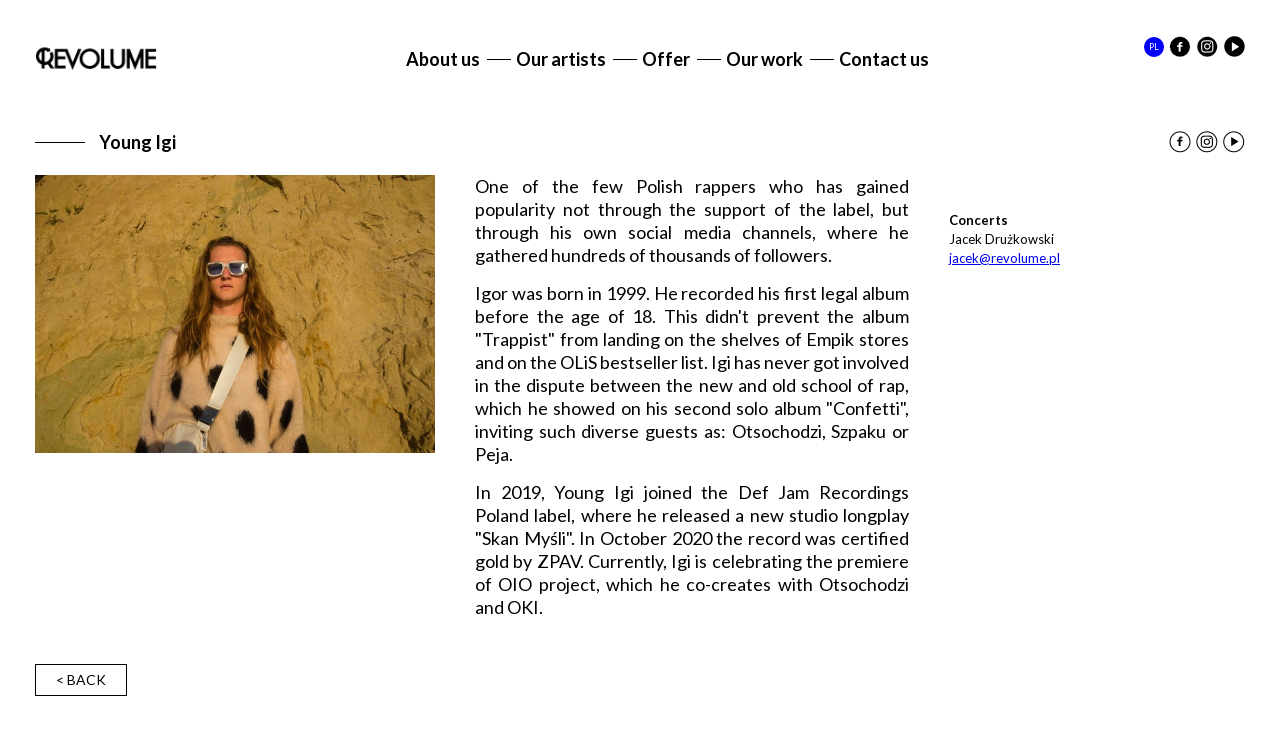

--- FILE ---
content_type: text/html;charset=utf-8
request_url: https://www.revolume.pl/en/young-igi,169
body_size: 4069
content:
<!doctype html>
<html>
<head>
<title>Young Igi</title>

  <meta charset="utf-8">
  <meta name="viewport" content="width=device-width, initial-scale=1">
  <meta name="robots" content="all">
  <meta name="description" content="">
  <meta name="keywords" content="">
  <meta name="author" content="REVOLUME">
  <link href="https://fonts.googleapis.com/css?family=Lato:300,400,700,900&amp;subset=latin-ext" rel="stylesheet">
  <link href="/res/css/style.css" rel="stylesheet">
  <link href="/res/style-additional.css?v=1.3" rel="stylesheet">
  <script src="/res/js/libs/require-2.1.14/require.js" data-main="/res/js/run"></script>
  
  <link rel="shortcut icon" href="/favicon.ico">
  <meta property="og:title" content="Young Igi">
  <meta property="og:site_name" content="REVOLUME">
  <meta property="og:description" content="">
  <meta property="og:image" content="http://www.revolume.pl/res/images/logo.png">
</head>
 
<body>
  <form id="ctl0_REVOLUME" method="post" action="/en/young-igi,169"><div style="visibility:hidden;">
<input type="hidden" name="PRADO_PAGESTATE" id="PRADO_PAGESTATE" value="eJztVsGO0zAQ/RXkL7CdOE3cU4EKIah21S0rcXTaadcibYrjCEqVf8dummxiN9sVu3Di6Od5b8bjF08oFWwUpZBiBkkSp2G0SoMACxIHEVsDhDgAEWImOOFHyfFYcMqPBQ85WuoMI7MOnHVo14RxNJsuJu+hWCq51zLf2b1WhJxJC/ip0bjgmCM0ripDpDXxExx+5GpVPJOFa9ak1A+5epITczSf3t98/jKbWm4nyJS8kDoDG5Vw9DUvd5s3HzeyTtHjnU9NDPgAYgVqBrtyDnsQGk7pR05TMD9WDUBQk5EY4K5Mt4b8Lt9plWftFiWNtAlw1a1a1erRF+vRq+V2AeoCgQuELsBcIHKBkQvELpA8AqwuDHsI8RDqIYGHhB7CPCTykJGHxB7i1Uy9mqlXM/Vqpl7N1KuZejXTqL1952qrjnuCV3Zj+HI3ui/Mfzf+Yzde8wx7Zc+0x6mRmZCnaZFYGfMS32mh9OKwB9SMHzteJkrLQheuqklshsEcRCZ/CTt3vIjqJDpJ87IVrc9C7ZQQ2wvxhLT5+pSkxW/FBi4xcRPREJnT3P6kGnF0LwuZ2jGUGriq3LExGExOwbbt4pTwg8gyUAe/Qf2x8WTyK8lI1G91rzk07G8OdYj1whqJzm/F5S+6Y1LWkaOmJPUoN9CE851az4qlYwPrQNimoAau82a9BuX4IG7ggUMm5/2G1cgZ3jrP9R/8QPyVN3Dgw3+2Ba1lup6hrO6xeRfMZ/i9lEruNrd5od+K5bdOgt8nsUm7" />
</div>

      <header>
        <div class="header--container">
          <img src="/res/images/og-image.png" class="hidden-image" style="width: 1px; height: 0;" />
          <a href="/en/" class="logo"></a>
          
          <ul class="header--container__pictograms">
            <li>
              <a href="/pl/" class="language">PL</a>
            </li>
            <li>
              <a href="https://www.facebook.com/revolumepl/" class="facebook" target="_blank"></a>
            </li>
            <li>
              <a href="https://www.instagram.com/revolume_pl" class="linkedin" target="_blank"></a>
            </li>
            <li>
              <a href="https://www.youtube.com/user/nigdystopTV" class="youtube" target="_blank"></a>
            </li>
          </ul>
          
          <a class="header--container__hamburger" data-hamburger-menu="toggle"></a>
          
            <ul class="header--container__menu" data-main-menu>
            
              <li class="">
                
                
                  
                
                
                <a href="/en/about-us,114">About us</a>
              </li>
            
              <li class="">
                
                
                  
                    <ul class="submenu">
                    
						<li>
						  <a href="/en/atutowy,208">@atutowy</a>
						</li>
                    
						<li>
						  <a href="/en/asster,210">ASSTER</a>
						</li>
                    
						<li>
						  <a href="/en/bez-cenzury,218">Bez Cenzury</a>
						</li>
                    
						<li>
						  <a href="/en/catchup,177">CatchUp</a>
						</li>
                    
						<li>
						  <a href="/en/dwa-slawy,99">Dwa Sławy</a>
						</li>
                    
						<li>
						  <a href="/en/dziarma,158">DZIARMA</a>
						</li>
                    
						<li>
						  <a href="/en/frank-leen,202">Frank Leen</a>
						</li>
                    
						<li>
						  <a href="/en/gruby-mielzky,56">Gruby Mielzky</a>
						</li>
                    
						<li>
						  <a href="/en/halastra,196">HAŁASTRA</a>
						</li>
                    
						<li>
						  <a href="/en/hodak,179">Hodak</a>
						</li>
                    
						<li>
						  <a href="/en/jetlagz,181">Jetlagz</a>
						</li>
                    
						<li>
						  <a href="/en/jwpbc,45">JWPBC</a>
						</li>
                    
						<li>
						  <a href="/en/kukon,161">Kukon</a>
						</li>
                    
						<li>
						  <a href="/en/lena-osinska,162">Lena Osińska</a>
						</li>
                    
						<li>
						  <a href="/en/lxs,193">LXS</a>
						</li>
                    
						<li>
						  <a href="/en/margaret,163">Margaret</a>
						</li>
                    
						<li>
						  <a href="/en/mily-atz,165">Miły ATZ</a>
						</li>
                    
						<li>
						  <a href="/en/noah,198">noah</a>
						</li>
                    
						<li>
						  <a href="/en/oki,166">OKI</a>
						</li>
                    
						<li>
						  <a href="/en/pro8l3m,57">PRO8L3M</a>
						</li>
                    
						<li>
						  <a href="/en/steez,107">Steez</a>
						</li>
                    
						<li>
						  <a href="/en/stickxr,200">STICKXR</a>
						</li>
                    
						<li>
						  <a href="/en/the-returners,127">The Returners</a>
						</li>
                    
						<li>
						  <a href="/en/wlodi,61">Włodi</a>
						</li>
                    
						<li>
						  <a href="/en/young-igi,169">Young Igi</a>
						</li>
                    
						

                    </ul>  
                    
                
                
                <a href="/en/our-artists,117">Our artists</a>
              </li>
            
              <li class="">
                
                
                  
                
                
                <a href="/en/offer,118">Offer</a>
              </li>
            
              <li class="">
                
                
                  
                    <ul class="submenu">
                    
						<li>
						  <a href="/en/oki-produkt47-tour,189">OKI PRODUKT47 TOUR</a>
						</li>
                    
						<li>
						  <a href="/en/clouds-fest-2022,190">Clouds Fest 2022</a>
						</li>
                    
						<li>
						  <a href="/en/realitycheck-pro8l3m-x-canal-,191">REALITYCHECK: PRO8L3M x CANAL+</a>
						</li>
                    
						<li>
						  <a href="/en/pro8l3m-test-driv3-art-brut-2-listening-party,173">PRO8L3M TEST DRIV3: "Art Brut 2" listening party</a>
						</li>
                    
						<li>
						  <a href="/en/pezet-muzyka-wspolczesna-premiere-concert,172">Pezet "Muzyka Współczesna": premiere concert</a>
						</li>
                    
						<li>
						  <a href="/en/rhw-block-party,175">RHW Block Party</a>
						</li>
                    
						<li>
						  <a href="/en/boiler-room-x-ballantines-true-music-cracow-2019,171">Boiler Room x Ballantine's True Music: Cracow 2019</a>
						</li>
                    
						<li>
						  <a href="/en/projekt-tymczasem,174">Projekt Tymczasem</a>
						</li>
                    
						<li>
						  <a href="/en/taconafide-ekodiesel-tour,116">Taconafide Ekodiesel Tour</a>
						</li>
                    
						<li>
						  <a href="/en/zabson-to-ziomal,114">Żabson "To Ziomal"</a>
						</li>
                    
						<li>
						  <a href="/en/ballantines-true-music-poland,101">Ballantine's True Music Poland</a>
						</li>
                    
						<li>
						  <a href="/en/sokol-x-johnnie-walker,115">Sokół x Johnnie Walker</a>
						</li>
                    
						<li>
						  <a href="/en/adidas-past-empowers-future,62">adidas: Past Empowers Future</a>
						</li>
                    
						<li>
						  <a href="/en/red-bull-tour-bus-wspolna-scena,75">Red Bull Tour Bus Wspólna Scena</a>
						</li>
                    
						<li>
						  <a href="/en/prosto-festxval,71">Prosto FestXVal</a>
						</li>
                    
						<li>
						  <a href="/en/ballantines-stay-true-poland,46">Ballantine's: Stay True Poland</a>
						</li>
                    
						<li>
						  <a href="/en/the-wall-festival,65">The Wall Festival</a>
						</li>
                    
						<li>
						  <a href="/en/niewidzialna-nerka,70">Niewidzialna Nerka</a>
						</li>
                    
						<li>
						  <a href="/en/molesta-eldo-parias-live-dvd,69">Molesta/Eldo/Parias live DVD</a>
						</li>
                    
						<li>
						  <a href="/en/rap-history-warsaw,72">Rap History Warsaw</a>
						</li>
                    
						
						<li style="border-top: 1px solid #000; padding-top: 15px;">
						  <a style="font-weight: bold !important" href="/en/archive-realizations">Archive</a>
						</li>
						

                    </ul>  
                    
                
                
                <a href="/en/our-work,119">Our work</a>
              </li>
            
              <li class="">
                
                
                  
                
                
                <a href="/en/contact-us,120">Contact us</a>
              </li>
            
            </ul>  
            
        </div>
      </header>

      <main>
        <div class="main--container">
          
    
    
    
    
    
    
    
      <div class="artistProfile">
        <div class="artistProfile--header">
            <div class="artistProfile--header__extras">
              <ul class="artistProfile--header__extras-pictograms">
                <li>
                  <a href="https://www.facebook.com/youngigiyi" class="facebook" target="_blank"></a>
                </li>
                <li>
                  <a href="https://www.instagram.com/youngigiyi" class="linkedin" target="_blank"></a>
                </li>
                <li>
                  <a href="https://www.youtube.com/channel/UCvj_LrAbqqSUkqR-C2v5MAw" class="youtube" target="_blank"></a>
                </li>
              </ul>
            </div>
            <div class="artistProfile--header__title">
              
              <h1>Young Igi</h1>
            </div>
        </div>
        <div class="artistProfile--image">
          
          <img class="lazyload" data-src="http://www.revolume.pl/sys/upload/young_igi_rev.jpg" alt="Young Igi">
          
          
          
          <div class="copy--biography">
            <p style="text-align: justify;">One of the few Polish rappers who has gained popularity not through the support of the label, but through his own social media channels, where he gathered hundreds of thousands of followers.</p>
<p style="text-align: justify;">Igor was born in 1999. He recorded his first legal album before the age of 18. This didn't prevent the album "Trappist" from landing on the shelves of Empik stores and on the OLiS bestseller list. Igi has never got involved in the dispute between the new and old school of rap, which he showed on his second solo album "Confetti", inviting such diverse guests as: Otsochodzi, Szpaku or Peja.</p>
<p style="text-align: justify;">In 2019, Young Igi joined the Def Jam Recordings Poland label, where he released a new studio longplay "Skan Myśli". In October 2020 the record was certified gold by ZPAV. Currently, Igi is celebrating the premiere of OIO project, which he co-creates with Otsochodzi and OKI.</p>
          </div>
        </div>
        <div class="artistProfile--biography">
          <p style="text-align: justify;">One of the few Polish rappers who has gained popularity not through the support of the label, but through his own social media channels, where he gathered hundreds of thousands of followers.</p>
<p style="text-align: justify;">Igor was born in 1999. He recorded his first legal album before the age of 18. This didn't prevent the album "Trappist" from landing on the shelves of Empik stores and on the OLiS bestseller list. Igi has never got involved in the dispute between the new and old school of rap, which he showed on his second solo album "Confetti", inviting such diverse guests as: Otsochodzi, Szpaku or Peja.</p>
<p style="text-align: justify;">In 2019, Young Igi joined the Def Jam Recordings Poland label, where he released a new studio longplay "Skan Myśli". In October 2020 the record was certified gold by ZPAV. Currently, Igi is celebrating the premiere of OIO project, which he co-creates with Otsochodzi and OKI.</p>
        </div>
        <div class="artistProfile--concerts">
		  
          <!-- http://api.bandsintown.com/artists/Twiztid/events.json?api_version=2.0&app_id=YOUR_APP_ID -->
          <!--<div class="concerts-table" data-js="concerts-table"></div>-->
          <h3>Concerts</h3>
          <p>Jacek Drużkowski<br /><a href="mailto:jacek@revolume.pl">jacek@revolume.pl</a></p>
		  
        </div>
      </div>
      
      <div class="artist--footer">
        <a href="javascript:history.back();" class="button">< Back</a>
      </div>
    
    
    
    
    
    
    
    
    
    
    

        </div>
      </main>
      
      <footer>
        <div class="footer--container">
          <div class="footer--container__inside">
            <div class="footer--container__left">
              <ul class="footer--container__left-pictograms">
                <li>
                  <a href="https://www.facebook.com/revolumepl/" class="facebook" target="_blank"></a>
                </li><li>
                  <a href="https://www.instagram.com/revolume_pl" class="linkedin" target="_blank"></a>
                </li><li>
                  <a href="https://www.youtube.com/user/nigdystopTV" class="youtube" target="_blank"></a>
                </li>
              </ul>
              
              
                <ul class="footer--container__left-menu" data-main-menu="">
                
                  <li class="">
                    <a href="/en/about-us,114">About us</a>
                  </li>
                
                  <li class="">
                    <a href="/en/our-artists,117">Our artists</a>
                  </li>
                
                  <li class="">
                    <a href="/en/offer,118">Offer</a>
                  </li>
                
                  <li class="">
                    <a href="/en/our-work,119">Our work</a>
                  </li>
                
                  <li class="">
                    <a href="/en/contact-us,120">Contact us</a>
                  </li>
                
                  
                  <!--<li>
                    <a href="/pl/" class="language">Wersja polska</a>
                  </li>-->
                </ul>  
                
            </div>
            <div class="footer--container__right">
              <span>Revolume Sp. z o.o.</span>
              <span>Office: al. Wojska Polskiego 41/45</span>
              <span>01-503 Warszawa</span>
              <span>phone: <a href="tel:+48451100933">+48 451 100 933</a></span>
            </div>
          </div>
        </div>
      </footer>
  </form>
  
  
</body> 
</html> 

--- FILE ---
content_type: text/css
request_url: https://www.revolume.pl/res/css/style.css
body_size: 10795
content:
@font-face{font-family:'pro8l3mmedium';src:url("../fonts/pro8l3m-medium-webfont.eot");src:url("../fonts/pro8l3m-medium-webfont.eot?#iefix") format("embedded-opentype"),url("../fonts/pro8l3m-medium-webfont.woff2") format("woff2"),url("../fonts/pro8l3m-medium-webfont.woff") format("woff"),url("../fonts/pro8l3m-medium-webfont.ttf") format("truetype");font-weight:normal;font-style:normal}@font-face{font-family:'pro8l3msemibold';src:url("../fonts/pro8l3m-semibold-webfont.eot");src:url("../fonts/pro8l3m-semibold-webfont.eot?#iefix") format("embedded-opentype"),url("../fonts/pro8l3m-semibold-webfont.woff2") format("woff2"),url("../fonts/pro8l3m-semibold-webfont.woff") format("woff"),url("../fonts/pro8l3m-semibold-webfont.ttf") format("truetype");font-weight:normal;font-style:normal}@font-face{font-family:'pro8l3m_regularreg';src:url("../fonts/pro8l3m-regular-webfont.eot");src:url("../fonts/pro8l3m-regular-webfont.eot?#iefix") format("embedded-opentype"),url("../fonts/pro8l3m-regular-webfont.woff2") format("woff2"),url("../fonts/pro8l3m-regular-webfont.woff") format("woff"),url("../fonts/pro8l3m-regular-webfont.ttf") format("truetype");font-weight:normal;font-style:normal}/*!*
 *
 * inuitcss.com -- @inuitcss -- @csswizardry
 *
 *//*! normalize.css v2.1.0 | MIT License | git.io/normalize */article,aside,details,figcaption,figure,footer,header,hgroup,main,nav,section,summary{display:block}audio,canvas,video{display:inline-block}audio:not([controls]){display:none;height:0}[hidden]{display:none}html{font-family:sans-serif;-webkit-text-size-adjust:100%;-ms-text-size-adjust:100%}body{margin:0}a:focus{outline:thin dotted}a:active,a:hover{outline:0}h1{font-size:2em;margin:0.67em 0}abbr[title]{border-bottom:1px dotted}b,strong{font-weight:bold}dfn{font-style:italic}hr{-moz-box-sizing:content-box;box-sizing:content-box;height:0}mark{background:#ff0;color:#000}code,kbd,pre,samp{font-family:monospace, serif;font-size:1em}pre{white-space:pre-wrap}q{quotes:"\201C" "\201D" "\2018" "\2019"}small{font-size:80%}sub,sup{font-size:75%;line-height:0;position:relative;vertical-align:baseline}sup{top:-0.5em}sub{bottom:-0.25em}img{border:0}svg:not(:root){overflow:hidden}figure{margin:0}fieldset{border:1px solid #c0c0c0;margin:0 2px;padding:0.35em 0.625em 0.75em}legend{border:0;padding:0}button,input,select,textarea{font-family:inherit;font-size:100%;margin:0}button,input{line-height:normal}button,select{text-transform:none}button,html input[type="button"],input[type="reset"],input[type="submit"]{-webkit-appearance:button;cursor:pointer}button[disabled],html input[disabled]{cursor:default}input[type="checkbox"],input[type="radio"]{box-sizing:border-box;padding:0}input[type="search"]{-webkit-appearance:textfield;-moz-box-sizing:content-box;-webkit-box-sizing:content-box;box-sizing:content-box}input[type="search"]::-webkit-search-cancel-button,input[type="search"]::-webkit-search-decoration{-webkit-appearance:none}button::-moz-focus-inner,input::-moz-focus-inner{border:0;padding:0}textarea{overflow:auto;vertical-align:top}table{border-collapse:collapse;border-spacing:0}*,*:before,*:after{-webkit-box-sizing:border-box;-moz-box-sizing:border-box;-ms-box-sizing:border-box;-o-box-sizing:border-box;box-sizing:border-box}h1,h2,h3,h4,h5,h6,p,blockquote,pre,dl,dd,ol,ul,form,fieldset,legend,table,th,td,caption,hr{margin:0;padding:0}abbr[title],dfn[title]{cursor:help}u,ins{text-decoration:none}ins{border-bottom:1px solid}img{font-style:italic}label,input,textarea,button,select,option{cursor:pointer}.text-input:active,.text-input:focus,textarea:active,textarea:focus{cursor:text;outline:none}.cf:after,.grid:after,.container:after,html body header .header--container:after,html body main .main--container:after,html body footer .footer--container:after,html body main .main--container .artistProfile:after,html body main .main--container .realizationProfile:after,html body main .main--container .realizationProfile .realizationProfile--header:after,html body main .main--container .slider:after,html body main .main--container .slider .slider--wrapper:after,html body main .main--container .items--grid__container:after,html body footer .footer--container .footer--container__inside .footer--container__left:after{content:"";display:table;clear:both}html{font:1em/1.5 sans-serif;overflow-y:scroll;min-height:100%}h1,.alpha{font-size:36px;font-size:2.25rem;line-height:1.33333}h2,.beta{font-size:30px;font-size:1.875rem;line-height:1.6}h3,.gamma{font-size:24px;font-size:1.5rem;line-height:1}h4,.delta{font-size:20px;font-size:1.25rem;line-height:1.2}h5,.epsilon{font-size:16px;font-size:1rem;line-height:1.5}h6,.zeta{font-size:14px;font-size:0.875rem;line-height:1.71429}hgroup .hN{margin-bottom:0}.giga{font-size:96px;font-size:6rem;line-height:1}.mega{font-size:72px;font-size:4.5rem;line-height:1}.kilo{font-size:48px;font-size:3rem;line-height:1}.lede,.lead{font-size:18px;font-size:1.125rem;line-height:1.33333}img{max-width:100%}img[width],img[height]{max-width:none}.img--round{border-radius:4px}.img--right{float:right;margin-bottom:24px;margin-left:24px}.img--left{float:left;margin-right:24px;margin-bottom:24px}.img--center{display:block;margin-right:auto;margin-bottom:24px;margin-left:auto}.img--short{height:120px}.img--medium{height:240px}.img--tall{height:360px}figure>img{display:block}li>ul,li>ol{margin-bottom:0}.numbered-list{list-style-type:decimal}table{width:100%}th,td{padding:6px;text-align:left}@media screen and (min-width: 480px){th,td{padding:12px}}[colspan]{text-align:center}[colspan="1"]{text-align:left}[rowspan]{vertical-align:middle}[rowspan="1"]{vertical-align:top}.numerical{text-align:right}.t5{width:5%}.t10{width:10%}.t12{width:12.5%}.t15{width:15%}.t20{width:20%}.t25{width:25%}.t30{width:30%}.t33{width:33.333%}.t35{width:35%}.t37{width:37.5%}.t40{width:40%}.t45{width:45%}.t50{width:50%}.t55{width:55%}.t60{width:60%}.t62{width:62.5%}.t65{width:65%}.t66{width:66.666%}.t70{width:70%}.t75{width:75%}.t80{width:80%}.t85{width:85%}.t87{width:87.5%}.t90{width:90%}.t95{width:95%}.table--bordered th,.table--bordered td{border:1px solid #ccc}.table--bordered th:empty,.table--bordered td:empty{border:none}.table--bordered thead tr:last-child th{border-bottom-width:2px}.table--bordered tbody tr th:last-of-type{border-right-width:2px}.table--striped tbody tr:nth-of-type(odd){background-color:#ffc}.table--data{font:12px/1.5 sans-serif}fieldset{padding:24px}.form-fields{list-style:none;margin:0}.form-fields>li:last-child{margin-bottom:0}label,.label{display:block}.additional{display:block;font-weight:normal}.check-list{list-style:none;margin:0}.check-label,.check-list label,.check-list .label{display:inline-block}.spoken-form label{display:inline-block;font:inherit}.extra-help{display:inline-block;visibility:hidden}.text-input:active+.extra-help,.text-input:focus+.extra-help{visibility:visible}.one-whole{width:100%}.one-half,.two-quarters,.three-sixths,.four-eighths,.five-tenths,.six-twelfths{width:50%}.one-third,.two-sixths,.four-twelfths{width:33.333%}.two-thirds,.four-sixths,.eight-twelfths{width:66.666%}.one-quarter,.two-eighths,.three-twelfths{width:25%}.three-quarters,.six-eighths,.nine-twelfths{width:75%}.one-fifth,.two-tenths{width:20%}.two-fifths,.four-tenths{width:40%}.three-fifths,.six-tenths{width:60%}.four-fifths,.eight-tenths{width:80%}.one-sixth,.two-twelfths{width:16.666%}.five-sixths,.ten-twelfths{width:83.333%}.one-eighth{width:12.5%}.three-eighths{width:37.5%}.five-eighths{width:62.5%}.seven-eighths{width:87.5%}.one-tenth{width:10%}.three-tenths{width:30%}.seven-tenths{width:70%}.nine-tenths{width:90%}.one-twelfth{width:8.333%}.five-twelfths{width:41.666%}.seven-twelfths{width:58.333%}.eleven-twelfths{width:91.666%}@media only screen and (max-width: 480px){.palm-one-whole{width:100%}.palm-one-half,.palm-two-quarters,.palm-three-sixths,.palm-four-eighths,.palm-five-tenths,.palm-six-twelfths{width:50%}.palm-one-third,.palm-two-sixths,.palm-four-twelfths{width:33.333%}.palm-two-thirds,.palm-four-sixths,.palm-eight-twelfths{width:66.666%}.palm-one-quarter,.palm-two-eighths,.palm-three-twelfths{width:25%}.palm-three-quarters,.palm-six-eighths,.palm-nine-twelfths{width:75%}.palm-one-fifth,.palm-two-tenths{width:20%}.palm-two-fifths,.palm-four-tenths{width:40%}.palm-three-fifths,.palm-six-tenths{width:60%}.palm-four-fifths,.palm-eight-tenths{width:80%}.palm-one-sixth,.palm-two-twelfths{width:16.666%}.palm-five-sixths,.palm-ten-twelfths{width:83.333%}.palm-one-eighth{width:12.5%}.palm-three-eighths{width:37.5%}.palm-five-eighths{width:62.5%}.palm-seven-eighths{width:87.5%}.palm-one-tenth{width:10%}.palm-three-tenths{width:30%}.palm-seven-tenths{width:70%}.palm-nine-tenths{width:90%}.palm-one-twelfth{width:8.333%}.palm-five-twelfths{width:41.666%}.palm-seven-twelfths{width:58.333%}.palm-eleven-twelfths{width:91.666%}}@media only screen and (min-width: 481px) and (max-width: 1023px){.lap-one-whole{width:100%}.lap-one-half,.lap-two-quarters,.lap-three-sixths,.lap-four-eighths,.lap-five-tenths,.lap-six-twelfths{width:50%}.lap-one-third,.lap-two-sixths,.lap-four-twelfths{width:33.333%}.lap-two-thirds,.lap-four-sixths,.lap-eight-twelfths{width:66.666%}.lap-one-quarter,.lap-two-eighths,.lap-three-twelfths{width:25%}.lap-three-quarters,.lap-six-eighths,.lap-nine-twelfths{width:75%}.lap-one-fifth,.lap-two-tenths{width:20%}.lap-two-fifths,.lap-four-tenths{width:40%}.lap-three-fifths,.lap-six-tenths{width:60%}.lap-four-fifths,.lap-eight-tenths{width:80%}.lap-one-sixth,.lap-two-twelfths{width:16.666%}.lap-five-sixths,.lap-ten-twelfths{width:83.333%}.lap-one-eighth{width:12.5%}.lap-three-eighths{width:37.5%}.lap-five-eighths{width:62.5%}.lap-seven-eighths{width:87.5%}.lap-one-tenth{width:10%}.lap-three-tenths{width:30%}.lap-seven-tenths{width:70%}.lap-nine-tenths{width:90%}.lap-one-twelfth{width:8.333%}.lap-five-twelfths{width:41.666%}.lap-seven-twelfths{width:58.333%}.lap-eleven-twelfths{width:91.666%}}@media only screen and (min-width: 481px){.lap-and-up-one-whole{width:100%}.lap-and-up-one-half,.lap-and-up-two-quarters,.lap-and-up-three-sixths,.lap-and-up-four-eighths,.lap-and-up-five-tenths,.lap-and-up-six-twelfths{width:50%}.lap-and-up-one-third,.lap-and-up-two-sixths,.lap-and-up-four-twelfths{width:33.333%}.lap-and-up-two-thirds,.lap-and-up-four-sixths,.lap-and-up-eight-twelfths{width:66.666%}.lap-and-up-one-quarter,.lap-and-up-two-eighths,.lap-and-up-three-twelfths{width:25%}.lap-and-up-three-quarters,.lap-and-up-six-eighths,.lap-and-up-nine-twelfths{width:75%}.lap-and-up-one-fifth,.lap-and-up-two-tenths{width:20%}.lap-and-up-two-fifths,.lap-and-up-four-tenths{width:40%}.lap-and-up-three-fifths,.lap-and-up-six-tenths{width:60%}.lap-and-up-four-fifths,.lap-and-up-eight-tenths{width:80%}.lap-and-up-one-sixth,.lap-and-up-two-twelfths{width:16.666%}.lap-and-up-five-sixths,.lap-and-up-ten-twelfths{width:83.333%}.lap-and-up-one-eighth{width:12.5%}.lap-and-up-three-eighths{width:37.5%}.lap-and-up-five-eighths{width:62.5%}.lap-and-up-seven-eighths{width:87.5%}.lap-and-up-one-tenth{width:10%}.lap-and-up-three-tenths{width:30%}.lap-and-up-seven-tenths{width:70%}.lap-and-up-nine-tenths{width:90%}.lap-and-up-one-twelfth{width:8.333%}.lap-and-up-five-twelfths{width:41.666%}.lap-and-up-seven-twelfths{width:58.333%}.lap-and-up-eleven-twelfths{width:91.666%}}@media only screen and (max-width: 1023px){.portable-one-whole{width:100%}.portable-one-half,.portable-two-quarters,.portable-three-sixths,.portable-four-eighths,.portable-five-tenths,.portable-six-twelfths{width:50%}.portable-one-third,.portable-two-sixths,.portable-four-twelfths{width:33.333%}.portable-two-thirds,.portable-four-sixths,.portable-eight-twelfths{width:66.666%}.portable-one-quarter,.portable-two-eighths,.portable-three-twelfths{width:25%}.portable-three-quarters,.portable-six-eighths,.portable-nine-twelfths{width:75%}.portable-one-fifth,.portable-two-tenths{width:20%}.portable-two-fifths,.portable-four-tenths{width:40%}.portable-three-fifths,.portable-six-tenths{width:60%}.portable-four-fifths,.portable-eight-tenths{width:80%}.portable-one-sixth,.portable-two-twelfths{width:16.666%}.portable-five-sixths,.portable-ten-twelfths{width:83.333%}.portable-one-eighth{width:12.5%}.portable-three-eighths{width:37.5%}.portable-five-eighths{width:62.5%}.portable-seven-eighths{width:87.5%}.portable-one-tenth{width:10%}.portable-three-tenths{width:30%}.portable-seven-tenths{width:70%}.portable-nine-tenths{width:90%}.portable-one-twelfth{width:8.333%}.portable-five-twelfths{width:41.666%}.portable-seven-twelfths{width:58.333%}.portable-eleven-twelfths{width:91.666%}}@media only screen and (min-width: 1024px){.desk-one-whole{width:100%}.desk-one-half,.desk-two-quarters,.desk-three-sixths,.desk-four-eighths,.desk-five-tenths,.desk-six-twelfths{width:50%}.desk-one-third,.desk-two-sixths,.desk-four-twelfths{width:33.333%}.desk-two-thirds,.desk-four-sixths,.desk-eight-twelfths{width:66.666%}.desk-one-quarter,.desk-two-eighths,.desk-three-twelfths{width:25%}.desk-three-quarters,.desk-six-eighths,.desk-nine-twelfths{width:75%}.desk-one-fifth,.desk-two-tenths{width:20%}.desk-two-fifths,.desk-four-tenths{width:40%}.desk-three-fifths,.desk-six-tenths{width:60%}.desk-four-fifths,.desk-eight-tenths{width:80%}.desk-one-sixth,.desk-two-twelfths{width:16.666%}.desk-five-sixths,.desk-ten-twelfths{width:83.333%}.desk-one-eighth{width:12.5%}.desk-three-eighths{width:37.5%}.desk-five-eighths{width:62.5%}.desk-seven-eighths{width:87.5%}.desk-one-tenth{width:10%}.desk-three-tenths{width:30%}.desk-seven-tenths{width:70%}.desk-nine-tenths{width:90%}.desk-one-twelfth{width:8.333%}.desk-five-twelfths{width:41.666%}.desk-seven-twelfths{width:58.333%}.desk-eleven-twelfths{width:91.666%}}.brand{font-family:"Helvetica Neue",sans-serif!important;color:#4a8ec2!important}.brand-face{font-family:"Helvetica Neue",sans-serif!important}.brand-color,.brand-colour{color:#4a8ec2!important}.float--right{float:right !important}.float--left{float:left !important}.float--none{float:none !important}.text--left{text-align:left  !important}.text--center{text-align:center !important}.text--right{text-align:right !important}.weight--light{font-weight:300 !important}.weight--normal{font-weight:400 !important}.weight--semibold{font-weight:600 !important}.push{margin:24px !important}.push--top{margin-top:24px !important}.push--right{margin-right:24px !important}.push--bottom{margin-bottom:24px !important}.push--left{margin-left:24px !important}.push--ends{margin-top:24px !important;margin-bottom:24px !important}.push--sides{margin-right:24px !important;margin-left:24px !important}.push-half{margin:12px !important}.push-half--top{margin-top:12px !important}.push-half--right{margin-right:12px !important}.push-half--bottom{margin-bottom:12px !important}.push-half--left{margin-left:12px !important}.push-half--ends{margin-top:12px !important;margin-bottom:12px !important}.push-half--sides{margin-right:12px !important;margin-left:12px !important}.flush{margin:0 !important}.flush--top{margin-top:0 !important}.flush--right{margin-right:0 !important}.flush--bottom{margin-bottom:0 !important}.flush--left{margin-left:0 !important}.flush--ends{margin-top:0 !important;margin-bottom:0 !important}.flush--sides{margin-right:0 !important;margin-left:0 !important}.soft{padding:24px !important}.soft--top{padding-top:24px !important}.soft--right{padding-right:24px !important}.soft--bottom{padding-bottom:24px !important}.soft--left{padding-left:24px !important}.soft--ends{padding-top:24px !important;padding-bottom:24px !important}.soft--sides{padding-right:24px !important;padding-left:24px !important}.soft-half{padding:12px !important}.soft-half--top{padding-top:12px !important}.soft-half--right{padding-right:12px !important}.soft-half--bottom{padding-bottom:12px !important}.soft-half--left{padding-left:12px !important}.soft-half--ends{padding-top:12px !important;padding-bottom:12px !important}.soft-half--sides{padding-right:12px !important;padding-left:12px !important}.hard{padding:0 !important}.hard--top{padding-top:0 !important}.hard--right{padding-right:0 !important}.hard--bottom{padding-bottom:0 !important}.hard--left{padding-left:0 !important}.hard--ends{padding-top:0 !important;padding-bottom:0 !important}.hard--sides{padding-right:0 !important;padding-left:0 !important}.full-bleed{margin-right:-24px !important;margin-left:-24px !important}.islet .full-bleed{margin-right:-12px !important;margin-left:-12px !important}.informative{cursor:help !important}.muted{opacity:0.5 !important;filter:alpha(opacity=50) !important}.proceed{text-align:right !important}.go:after{content:"\00A0" "\00BB" !important}.caps{text-transform:uppercase !important}.accessibility,.visuallyhidden{border:0 !important;clip:rect(0 0 0 0) !important;height:1px !important;margin:-1px !important;overflow:hidden !important;padding:0 !important;position:absolute !important;width:1px !important}@media only screen and (max-width: 480px){.accessibility--palm,.visuallyhidden--palm{border:0 !important;clip:rect(0 0 0 0) !important;height:1px !important;margin:-1px !important;overflow:hidden !important;padding:0 !important;position:absolute !important;width:1px !important}}@media only screen and (min-width: 481px) and (max-width: 1023px){.accessibility--lap,.visuallyhidden--lap{border:0 !important;clip:rect(0 0 0 0) !important;height:1px !important;margin:-1px !important;overflow:hidden !important;padding:0 !important;position:absolute !important;width:1px !important}}@media only screen and (min-width: 481px){.accessibility--lap-and-up,.visuallyhidden--lap-and-up{border:0 !important;clip:rect(0 0 0 0) !important;height:1px !important;margin:-1px !important;overflow:hidden !important;padding:0 !important;position:absolute !important;width:1px !important}}@media only screen and (max-width: 1023px){.accessibility--portable,.visuallyhidden--portable{border:0 !important;clip:rect(0 0 0 0) !important;height:1px !important;margin:-1px !important;overflow:hidden !important;padding:0 !important;position:absolute !important;width:1px !important}}@media only screen and (min-width: 1024px){.accessibility--desk,.visuallyhidden--desk{border:0 !important;clip:rect(0 0 0 0) !important;height:1px !important;margin:-1px !important;overflow:hidden !important;padding:0 !important;position:absolute !important;width:1px !important}}@media only screen and (min-width: 1200px){.accessibility--desk-wide,.visuallyhidden--desk-wide{border:0 !important;clip:rect(0 0 0 0) !important;height:1px !important;margin:-1px !important;overflow:hidden !important;padding:0 !important;position:absolute !important;width:1px !important}}.akaLink,html body main .main--container .realizationProfile .realizationProfile--description .realizationProfile--description__arrowLeft,html body main .main--container .realizationProfile .realizationProfile--description .realizationProfile--description__arrowRight,html body main .main--container .slider a.left-arrow,html body main .main--container .slider a.right-arrow{cursor:pointer}.hidden,html body header .header--container ul.header--container__menu li>ul.submenu{display:none !important}.visible,html body header .header--container ul.header--container__menu li:hover>ul.submenu{display:block !important}.toggle-animation{-webkit-transition:max-height 0.6s,opacity 0.6s;-moz-transition:max-height 0.6s,opacity 0.6s;-ms-transition:max-height 0.6s,opacity 0.6s;-o-transition:max-height 0.6s,opacity 0.6s;transition:max-height 0.6s,opacity 0.6s;opacity:1;max-height:200000px}.toggle-animation.hidden,html body header .header--container ul.header--container__menu li>ul.toggle-animation.submenu{max-height:0 !important;opacity:0 !important;display:block !important;overflow:hidden}.unselectable,html body *{-webkit-user-select:none;-moz-user-select:none;-ms-user-select:none;-o-user-select:none;user-select:none}.selectable,html body main .main--container h2.line,html body main .main--container h2.line span{-webkit-user-select:text;-moz-user-select:text;-ms-user-select:text;-o-user-select:text;user-select:text}.selectable::selection,html body main .main--container h2.line::selection,html body main .main--container h2.line span::selection{color:#fff;background:#000000}.selectable::-moz-selection,html body main .main--container h2.line::-moz-selection,html body main .main--container h2.line span::-moz-selection{color:#fff;background:#000000}.selectable::-webkit-selection,html body main .main--container h2.line::-webkit-selection,html body main .main--container h2.line span::-webkit-selection{color:#fff;background:#000000}.full-animation,html body header .header--container .logo,html body header .header--container ul.header--container__pictograms li a,html body header .header--container a.header--container__hamburger,html body header .header--container ul.header--container__menu li>a,html body main .main--container .artistProfile .artistProfile--header .artistProfile--header__extras .artistProfile--header__extras-pictograms li a,html body main .main--container .realizationProfile .realizationProfile--description .realizationProfile--description__arrowLeft,html body main .main--container .realizationProfile .realizationProfile--description .realizationProfile--description__arrowRight,html body main .main--container .slider .slider--wrapper .slider--item::before,html body main .main--container .items--grid__container.artists--container .items--grid__item::before,html body footer .footer--container .footer--container__inside .footer--container__left .footer--container__left-pictograms li a,html body footer .footer--container .footer--container__inside .footer--container__left .footer--container__left-menu li>a{-webkit-transition:all 0.15s;-moz-transition:all 0.15s;-ms-transition:all 0.15s;-o-transition:all 0.15s;transition:all 0.15s}.grid{margin-left:-40px;list-style:none;margin-bottom:0}.grid .grid--item,.grid html body main .main--container .artistProfile .artistProfile--image,html body main .main--container .artistProfile .grid .artistProfile--image,.grid html body main .main--container .artistProfile .artistProfile--biography,html body main .main--container .artistProfile .grid .artistProfile--biography,.grid html body main .main--container .artistProfile .artistProfile--concerts,html body main .main--container .artistProfile .grid .artistProfile--concerts,.grid html body main .main--container .realizationProfile .realizationProfile--header .realizationProfile--header__title,html body main .main--container .realizationProfile .realizationProfile--header .grid .realizationProfile--header__title,.grid html body main .main--container .realizationProfile .realizationProfile--header .realizationProfile--header__location,html body main .main--container .realizationProfile .realizationProfile--header .grid .realizationProfile--header__location,.grid html body main .main--container .realizationProfile .realizationProfile--description,html body main .main--container .realizationProfile .grid .realizationProfile--description,.grid html body main .main--container .realizationProfile .realizationProfile--image,html body main .main--container .realizationProfile .grid .realizationProfile--image{display:inline-block;padding-left:40px;vertical-align:top;float:left}.nav{list-style:none;margin-left:0}.container,html body header .header--container,html body main .main--container,html body footer .footer--container{position:relative;max-width:1600px;padding:0 35px;margin:auto}.pullLeft,html body footer .footer--container .footer--container__inside .footer--container__left{float:left}.pullRight,html body footer .footer--container .footer--container__inside .footer--container__right{float:right}.truncate,html body main .main--container h2.line,html body main .main--container .slider .slider--wrapper .slider--item::before,html body main .main--container .items--grid__container.artists--container .items--grid__item::before{white-space:nowrap;overflow:hidden;text-overflow:ellipsis}.inline-line,html body main .main--container h2.line span{position:relative}.inline-line::after,html body main .main--container h2.line span::after,.inline-line::before,html body main .main--container h2.line span::before{content:'';display:inline-block;position:absolute;width:48px;left:auto;right:-48px;height:1px;vertical-align:middle;top:50%;background-color:#000}.inline-line::before,html body main .main--container h2.line span::before{right:auto;left:-48px}.word-wrap,html body main .main--container .items--grid__container.team--container .items--grid__item .paragraph--container.marginBottom{word-wrap:break-word !important}.truncate-text,html body main .main--container .items--grid__container.team--container .items--grid__item h2.line{white-space:nowrap !important;overflow:hidden;text-overflow:ellipsis !important}::-webkit-scrollbar{width:14px;background-color:transparent;-webkit-border-radius:0}::-webkit-scrollbar-thumb:vertical{background-color:#000;border:4px solid #ffffff;-webkit-border-radius:0}.spin{position:absolute;top:50%;left:50%;margin-left:-17.5px;margin-top:-17.5px;background-size:contain;height:35px;width:35px;animation:elastic-rotation 1.33s cubic-bezier(0.68, -0.55, 0.265, 1.55) infinite;background-repeat:no-repeat;background-position:center center;background-image:url([data-uri])}@keyframes elastic-rotation{from{transform:rotate(0deg)}to{transform:rotate(360deg)}}html body{overflow-x:hidden !important;color:#000;background-color:#fff}html body .button{display:inline-block;padding:8px 20px 8px 20px;border:1px solid #000;color:#000;text-align:center;font-size:14px !important;text-decoration:none;line-height:14px !important;text-transform:uppercase}html body .button:hover{background-color:#000;color:#fff}html body form{overflow:hidden;min-height:100vh}html body *{outline:0 !important}html body *:not(.fa){font-family:'Lato', Arial;font-size:11px;line-height:1em;-webkit-font-smoothing:antialiased}html body header{max-height:67px}html body header .header--container{padding-top:36px !important;height:83px}html body header .header--container .logo{position:absolute;display:block;width:122px;height:23px;background-image:url(../images/logo.png);background-position:center;background-repeat:no-repeat;background-size:cover}html body header .header--container .logo:hover{opacity:0.6}html body header .header--container ul.header--container__pictograms{position:absolute;left:auto;right:35px;display:inline-block;padding-top:0}html body header .header--container ul.header--container__pictograms li{display:inline-block;width:auto}html body header .header--container ul.header--container__pictograms li a{display:block;width:22px;height:21px;margin-left:3px;background-repeat:no-repeat}html body header .header--container ul.header--container__pictograms li a.language{background-color:blue;color:#fff;text-decoration:none;font-size:9px;text-transform:uppercase;border-radius:180%;line-height:20px;text-align:center;position:relative;top:-7px;width:20px;height:20px}html body header .header--container ul.header--container__pictograms li a.facebook{background-image:url(../images/icons-sprite.png);background-position:0 0}html body header .header--container ul.header--container__pictograms li a.linkedin{background-image:url(../images/icons-sprite.png);background-position:-25px 0}html body header .header--container ul.header--container__pictograms li a.youtube{background-image:url(../images/icons-sprite.png);background-position:-50px 0}html body header .header--container ul.header--container__pictograms li a:hover{opacity:0.6}html body header .header--container a.header--container__hamburger{opacity:1;display:none;position:absolute;margin-top:0;left:35px;right:auto;width:30px;height:20px;background-repeat:no-repeat;background-image:url(../images/icons-sprite.png);background-position:right top;cursor:pointer}html body header .header--container a.header--container__hamburger:hover{opacity:0.6}html body header .header--container ul.header--container__menu{display:block;padding:0 86px 0 140px;text-align:center;margin-top:3px}html body header .header--container ul.header--container__menu li{width:auto;display:inline-block;height:auto;position:relative}html body header .header--container ul.header--container__menu li>ul.submenu{display:inline-block !important;text-align:left;position:absolute;z-index:10;max-width:300px;height:auto;background-color:#fff;left:15px;padding:40px 20px 15px 20px}html body header .header--container ul.header--container__menu li>ul.submenu>li{display:block;margin-bottom:17px}html body header .header--container ul.header--container__menu li>ul.submenu>li:last-child{margin-bottom:0}html body header .header--container ul.header--container__menu li>ul.submenu>li>a{display:inline-block;font-family:'Lato', Arial;font-size:15px;font-weight:400 !important;text-align:left;padding-left:0;white-space:nowrap;text-overflow:ellipsis;overflow:hidden !important;width:100%}html body header .header--container ul.header--container__menu li>ul.submenu>li>a::before{display:none}html body header .header--container ul.header--container__menu li>a{z-index:11;font-size:18px;padding-left:34px;color:#000;text-decoration:none;font-family:'Lato', Arial;font-weight:700;position:relative}html body header .header--container ul.header--container__menu li>a::before{content:'';display:inline-block;position:absolute;width:24px;left:5px;right:auto;height:1px;vertical-align:middle;top:50%;background-color:#000}html body header .header--container ul.header--container__menu li>a:hover{color:blue}html body header .header--container ul.header--container__menu li:first-child>a{padding-left:0}html body header .header--container ul.header--container__menu li:first-child>a::before{display:none}html body header .header--container ul.header--container__menu li.active>a{color:blue}html body main{padding:66px 0 0 0}html body main .main--container .aboutPage{font-size:19px;line-height:26px}html body main .main--container .aboutPage p{font-size:inherit;line-height:inherit}html body main .main--container .aboutPage .aboutPage--container{font-size:inherit;line-height:inherit;padding-left:35px;position:relative;margin-bottom:35px}html body main .main--container .aboutPage .aboutPage--container.extraLine{width:855px}html body main .main--container .aboutPage .aboutPage--container.extraLine::before{content:'';display:inline-block;position:absolute;width:25px;left:0;right:auto;height:1px;vertical-align:middle;top:14px;background-color:#000}html body main .main--container .artistProfile{list-style:none}html body main .main--container .artistProfile .artistProfile--header{position:relative}html body main .main--container .artistProfile .artistProfile--header .artistProfile--header__title{position:relative;z-index:1}html body main .main--container .artistProfile .artistProfile--header .artistProfile--header__title a.url{position:absolute;left:auto;right:0;font-size:18px;padding-right:150px;z-index:2;text-decoration:none;color:blue;width:296px;white-space:nowrap;overflow:hidden;text-overflow:ellipsis}html body main .main--container .artistProfile .artistProfile--header .artistProfile--header__title h1{font-family:'Lato', Arial;font-weight:700;font-size:18px;position:relative;padding-left:64px;margin:0 0 24px 0}html body main .main--container .artistProfile .artistProfile--header .artistProfile--header__title h1::before{content:'';display:inline-block;position:absolute;width:50px;left:0;right:auto;height:1px;vertical-align:middle;top:50%;background-color:#000}html body main .main--container .artistProfile .artistProfile--header .artistProfile--header__extras{position:absolute;z-index:2;display:inline-block;left:auto;right:0;width:100%}html body main .main--container .artistProfile .artistProfile--header .artistProfile--header__extras .artistProfile--header__extras-pictograms{position:absolute;left:auto;right:0;display:inline-block;padding-top:0;margin-top:-2px}html body main .main--container .artistProfile .artistProfile--header .artistProfile--header__extras .artistProfile--header__extras-pictograms li{display:inline-block;width:auto}html body main .main--container .artistProfile .artistProfile--header .artistProfile--header__extras .artistProfile--header__extras-pictograms li a{display:block;width:22px;height:22px;margin-left:3px;background-repeat:no-repeat;background-image:url(../images/icons-sprite.png)}html body main .main--container .artistProfile .artistProfile--header .artistProfile--header__extras .artistProfile--header__extras-pictograms li a.facebook{background-position:0 -46px}html body main .main--container .artistProfile .artistProfile--header .artistProfile--header__extras .artistProfile--header__extras-pictograms li a.linkedin{background-position:-26px -46px}html body main .main--container .artistProfile .artistProfile--header .artistProfile--header__extras .artistProfile--header__extras-pictograms li a.youtube{background-position:-52px -46px}html body main .main--container .artistProfile .artistProfile--header .artistProfile--header__extras .artistProfile--header__extras-pictograms li a:hover{opacity:0.6}html body main .main--container .artistProfile .artistProfile--image{width:630px;float:left;padding:0}html body main .main--container .artistProfile .artistProfile--image img{max-width:100%;min-width:100%}html body main .main--container .artistProfile .artistProfile--image .slider-artist-gallery .slider--wrapper{background-color:transparent}html body main .main--container .artistProfile .artistProfile--image .slider-artist-gallery .slider--wrapper .slider--item{width:100% !important;font-size:0 !important;line-height:0 !important;margin-bottom:35px}html body main .main--container .artistProfile .artistProfile--image .slider-artist-gallery .slider--wrapper .slider--item:before{display:none !important}html body main .main--container .artistProfile .artistProfile--image .slider-artist-gallery .slider--wrapper .slider--item:last-child{margin-bottom:0 !important}html body main .main--container .artistProfile .artistProfile--image .copy--biography{display:none;padding-top:36px;font-size:18px;line-height:23px;margin-bottom:36px}html body main .main--container .artistProfile .artistProfile--image .copy--biography *{font-size:inherit;line-height:inherit}html body main .main--container .artistProfile .artistProfile--image .copy--biography p{margin-bottom:15px}html body main .main--container .artistProfile .artistProfile--biography{width:544px;float:left;padding-left:40px;font-size:18px;line-height:23px}html body main .main--container .artistProfile .artistProfile--biography *{font-size:inherit;line-height:inherit;max-width:100% !important}html body main .main--container .artistProfile .artistProfile--biography p{margin-bottom:15px}html body main .main--container .artistProfile .artistProfile--concerts{width:296px;float:right;padding:0}html body main .main--container .artistProfile .artistProfile--concerts>*:not(.concerts-table),html body main .main--container .artistProfile .artistProfile--concerts>*:not(.concerts-table)>*{font-size:13px !important;line-height:19px !important;font-family:'Lato', Arial !important}html body main .main--container .artistProfile .artistProfile--concerts .concerts-table table thead tr td,html body main .main--container .artistProfile .artistProfile--concerts .concerts-table table tbody tr td{font-size:11px;padding:7px 0;color:#4d4d4d;border-bottom:1px solid #999999}html body main .main--container .artistProfile .artistProfile--concerts .concerts-table table thead tr td{color:#000000}html body main .main--container .artistProfile .artistProfile--concerts .concerts-table table thead{font-weight:bold}html body main .main--container .artistProfile .artistProfile--concerts .concerts-table table thead>tr>td:nth-child(1){width:50px}html body main .main--container .artistProfile .artistProfile--concerts>h3{margin-top:36px;line-height:15px}html body main .main--container .artistProfile .artistProfile--concerts>p{line-height:15px}html body main .main--container .artist--footer,html body main .main--container .realization--footer{margin-top:30px}html body main .main--container .realizationProfile{position:relative}html body main .main--container .realizationProfile .realizationProfile--header{position:relative}html body main .main--container .realizationProfile .realizationProfile--header .realizationProfile--header__title{width:416px;float:left}html body main .main--container .realizationProfile .realizationProfile--header .realizationProfile--header__title h1{font-family:'Lato', Arial;font-weight:700;font-size:17px;position:relative;padding-left:63px;padding-right:55px !important;margin:0 0 45px 0;line-height:23px}html body main .main--container .realizationProfile .realizationProfile--header .realizationProfile--header__title h1 span{display:block;font-family:'Lato', Arial;font-size:inherit;font-weight:lighter;line-height:20px;margin-top:2px;font-size:16px}html body main .main--container .realizationProfile .realizationProfile--header .realizationProfile--header__location{position:relative;width:500px;float:left}html body main .main--container .realizationProfile .realizationProfile--header .realizationProfile--header__location h2{font-family:'Lato', Arial;font-weight:700;font-size:18px;position:relative;padding-left:67px;margin:10px 0 20px 0}html body main .main--container .realizationProfile .realizationProfile--header .realizationProfile--header__location h2::before{content:'';display:inline-block;position:absolute;width:50px;left:5px;right:auto;height:1px;vertical-align:middle;top:50%;background-color:#000}html body main .main--container .realizationProfile .realizationProfile--description{position:relative;width:calc(100% - 800px - 40px);width:-webkit-calc(100% - 800px - 40px);width:-moz-calc(100% - 800px - 40px);width:-o-calc(100% - 800px - 40px);float:left;padding:0;font-size:18px;line-height:23px}html body main .main--container .realizationProfile .realizationProfile--description .realizationProfile--description__arrowLeft,html body main .main--container .realizationProfile .realizationProfile--description .realizationProfile--description__arrowRight{display:block;position:absolute;width:26px;height:21px;top:-88px;left:0;right:auto;background-repeat:no-repeat;background-image:url(../images/arrows-sprite.png);background-position:left top}html body main .main--container .realizationProfile .realizationProfile--description .realizationProfile--description__arrowLeft[disable],html body main .main--container .realizationProfile .realizationProfile--description .realizationProfile--description__arrowRight[disable]{opacity:0.3}html body main .main--container .realizationProfile .realizationProfile--description .realizationProfile--description__arrowLeft[disable],html body main .main--container .realizationProfile .realizationProfile--description .realizationProfile--description__arrowRight[disable]{cursor:not-allowed}html body main .main--container .realizationProfile .realizationProfile--description .realizationProfile--description__arrowRight{left:auto;right:-66px;background-position:-26px top}html body main .main--container .realizationProfile .realizationProfile--description .realizationProfile--description__content{padding-left:61px;font-size:18px;line-height:23px}html body main .main--container .realizationProfile .realizationProfile--description .realizationProfile--description__content p{font-size:inherit;line-height:inherit;margin-bottom:15px}html body main .main--container .realizationProfile .realizationProfile--image{width:800px;float:right;padding:0}html body main .main--container .realizationProfile .realizationProfile--image .realizationProfile--image__videos>*{font-size:0 !important;line-height:0 !important;color:transparent !important}html body main .main--container .realizationProfile .realizationProfile--image .realizationProfile--image__videos iframe,html body main .main--container .realizationProfile .realizationProfile--image .realizationProfile--image__videos embed{min-width:100% !important;max-width:100% !important;max-height:535px !important;border:0 !important;height:40.25vw;line-height:0;font-size:0;margin-bottom:35px}html body main .main--container .realizationProfile .realizationProfile--image img{min-width:100%;max-width:100%}html body main .main--container .realizationProfile .realizationProfile--image .slider-realization-gallery .slider--wrapper{background-color:transparent}html body main .main--container .realizationProfile .realizationProfile--image .slider-realization-gallery .slider--wrapper .slider--item{width:100% !important;font-size:0 !important;line-height:0 !important;margin-bottom:35px}html body main .main--container .realizationProfile .realizationProfile--image .slider-realization-gallery .slider--wrapper .slider--item:before{display:none !important}html body main .main--container .realizationProfile .realizationProfile--description__arrowLeft--mobile,html body main .main--container .realizationProfile .realizationProfile--description__arrowRight--mobile{display:none}html body main .main--container .contactPage{font-size:18px;line-height:23px}html body main .main--container .contactPage p{font-size:inherit;line-height:inherit}html body main .main--container .contactPage .contactPage--container{font-size:inherit;line-height:inherit;padding-left:35px;padding-right:75px;position:relative;margin-bottom:35px;width:auto;display:inline-block;vertical-align:top}html body main .main--container .contactPage .contactPage--container strong{font-font-family:'Lato', Arial;font-font-weight:700;font-size:16px;line-height:21px;display:inline}html body main .main--container .contactPage .contactPage--container .wysiwyg--contant{display:-inline-block;font-size:14px;line-height:20px;margin-bottom:25px}html body main .main--container .contactPage .contactPage--container.extraLine{width:100%;display:block;font-family:'Lato', Arial;font-weight:700;margin-bottom:25px;font-size:17px;line-height:21px}html body main .main--container .contactPage .contactPage--container.extraLine::before{content:'';display:inline-block;position:absolute;width:25px;left:0;right:auto;height:1px;vertical-align:middle;top:50%;background-color:#000}html body main .main--container .contactPage .contactPage--container:last-child{padding-right:0px}html body main .main--container .contactPage .contactPage--container .items--grid__container.members--container{display:inline-block !important}html body main .main--container .contactPage .contactPage--container .items--grid__container.members--container .items--grid__item{display:block !important;float:none !important;width:100% !important;margin-bottom:25px !important}html body main .main--container .contactPage .contactPage--container .items--grid__container.members--container .items--grid__item .paragraph--container{font-size:17px !important;line-height:20px !important}html body main .main--container .contactPage .contactPage--container .items--grid__container.members--container .items--grid__item .paragraph--container a{font-size:inherit !important;line-height:inherit !important}html body main .main--container .contactPage .contactPage--container .items--grid__container.members--container .items--grid__item .paragraph--container a[href^='mailto:'],html body main .main--container .contactPage .contactPage--container .items--grid__container.members--container .items--grid__item .paragraph--container a:hover{color:blue}html body main .main--container .contactPage .contactPage--container .items--grid__container.members--container .items--grid__item h2.line{font-size:19px !important;line-height:21px !important;height:auto !important;text-align:left !important;font-family:'Lato', Arial;font-weight:700;margin-bottom:0 !important}html body main .main--container h2.line{height:20px;text-align:center;font-size:16px;font-weight:500;line-height:20px;margin:15px auto 8px auto;display:block;cursor:default}html body main .main--container h2.line:first-child{margin-top:0}html body main .main--container h2.line span{padding:0 7px;font-size:inherit;line-height:inherit;font-family:inherit}html body main .main--container .slider{display:block;position:relative}html body main .main--container .slider a.left-arrow,html body main .main--container .slider a.right-arrow{display:block;position:absolute;width:26px;height:21px;background-repeat:no-repeat;background-image:url(../images/arrows-sprite.png);background-position:left top;left:0;top:-28px}html body main .main--container .slider a.right-arrow{background-position:-26px top;left:auto;right:0}html body main .main--container .slider .slider--wrapper{background-color:#000000}html body main .main--container .slider .slider--wrapper .slider--item{width:20%;box-sizing:border-box;float:left;height:100%;position:relative;display:inline-block;overflow:hidden}html body main .main--container .slider .slider--wrapper .slider--item::before{-webkit-text-shadow:1px 1px 1px transparent;-moz-text-shadow:1px 1px 1px transparent;-ms-text-shadow:1px 1px 1px transparent;-o-text-shadow:1px 1px 1px transparent;text-shadow:1px 1px 1px transparent;z-index:3;position:absolute;content:attr(data-css-title);display:table-cell;text-align:center;vertical-align:baseline;width:100%;height:100%;padding:33% 12%;line-height:34%;font-size:20px;font-family:'Lato', Arial;color:transparent;background-color:transparent;pointer-events:none}html body main .main--container .slider .slider--wrapper .slider--item::after{display:none !important;-webkit-text-shadow:1px 1px 1px rgba(0,0,255,0.8);-moz-text-shadow:1px 1px 1px rgba(0,0,255,0.8);-ms-text-shadow:1px 1px 1px rgba(0,0,255,0.8);-o-text-shadow:1px 1px 1px rgba(0,0,255,0.8);text-shadow:1px 1px 1px rgba(0,0,255,0.8);z-index:2;position:absolute;content:attr(data-css-iterator);display:table-cell;text-align:center;vertical-align:baseline;width:30px;height:24px;line-height:16px;font-size:11px;padding:7px 0;color:#fff;background-color:#000;left:auto;right:0;top:auto;bottom:0}html body main .main--container .slider .slider--wrapper .slider--item.hidden,html body main .main--container .slider .slider--wrapper header .header--container ul.header--container__menu li>ul.slider--item.submenu,html body header .header--container ul.header--container__menu main .main--container .slider .slider--wrapper li>ul.slider--item.submenu{display:inline-block !important;height:0 !important;width:0 !important}html body main .main--container .slider .slider--wrapper .slider--item a{-webkit-transition:all 0.3s ease-in-out;-moz-transition:all 0.3s ease-in-out;-ms-transition:all 0.3s ease-in-out;-o-transition:all 0.3s ease-in-out;transition:all 0.3s ease-in-out;display:block;position:relative;overflow:hidden;background-repeat:no-repeat;background-position:center;background-size:101% auto;background-color:#000000;line-height:0;font-size:0;-webkit-transform:scale(1);-moz-transform:scale(1);-ms-transform:scale(1);-o-transform:scale(1);transform:scale(1)}html body main .main--container .slider .slider--wrapper .slider--item a img{min-width:100%;max-width:100%;display:block;position:relative}html body main .main--container .slider .slider--wrapper .slider--item:hover::before{-webkit-text-shadow:1px 1px 1px rgba(0,0,255,0.8);-moz-text-shadow:1px 1px 1px rgba(0,0,255,0.8);-ms-text-shadow:1px 1px 1px rgba(0,0,255,0.8);-o-text-shadow:1px 1px 1px rgba(0,0,255,0.8);text-shadow:1px 1px 1px rgba(0,0,255,0.8);background-color:rgba(0,0,255,0.6);color:#fff}html body main .main--container .slider .slider--wrapper .slider--item:hover a{-webkit-transform:scale(1.1);-moz-transform:scale(1.1);-ms-transform:scale(1.1);-o-transform:scale(1.1);transform:scale(1.1)}html body main .main--container .items--grid__container .items--grid__item{box-sizing:border-box;display:block;float:left;width:50%;position:relative}html body main .main--container .items--grid__container .items--grid__item:nth-child(odd){padding-right:2px}html body main .main--container .items--grid__container .items--grid__item:nth-child(even){padding-left:2px}html body main .main--container .items--grid__container .items--grid__item a{text-decoration:none;color:#000000}html body main .main--container .items--grid__container .items--grid__item a:hover h2{color:blue !important}html body main .main--container .items--grid__container .items--grid__item a h2{text-align:left;padding-left:48px;margin-top:10px !important}html body main .main--container .items--grid__container .items--grid__item a img{width:100%}html body main .main--container .items--grid__container.artists--container .items--grid__item a h2{margin-top:12px !important;margin-bottom:30px !important}html body main .main--container .items--grid__container.artists--container .items--grid__item a .image--container{overflow:hidden;background-repeat:no-repeat;background-position:center;background-size:100% auto;background-color:#000000;line-height:0;font-size:0;margin-bottom:0}html body main .main--container .items--grid__container.artists--container .items--grid__item::before{-webkit-text-shadow:1px 1px 1px transparent;-moz-text-shadow:1px 1px 1px transparent;-ms-text-shadow:1px 1px 1px transparent;-o-text-shadow:1px 1px 1px transparent;text-shadow:1px 1px 1px transparent;z-index:3;position:absolute;content:attr(data-css-title);display:table-cell;text-align:center;vertical-align:baseline;width:100%;height:100%;padding:33% 12%;line-height:34%;font-size:20px;font-family:'Lato', Arial;color:transparent;background-color:transparent;pointer-events:none}html body main .main--container .items--grid__container.realizations--container{margin-left:-2px;margin-right:-2px;margin-top:-30px}html body main .main--container .items--grid__container.realizations--container .items--grid__item{width:25%;padding-left:2px !important;padding-right:2px !important}html body main .main--container .items--grid__container.realizations--container .items--grid__item a h2{margin-top:12px !important;margin-bottom:1px}html body main .main--container .items--grid__container.realizations--container .items--grid__item a h2 span::after{display:none !important}html body main .main--container .items--grid__container.realizations--container .items--grid__item a .paragraph--container{color:#666666;padding-left:55px;font-size:15px;line-height:20px;margin-bottom:-7px;height:44px;overflow:hidden}html body main .main--container .items--grid__container.realizations--container .items--grid__item a .paragraph--container p{color:inherit;font-size:inherit;line-height:22px}html body main .main--container .items--grid__container.realizations--container .items--grid__item a .image--container{overflow:hidden;background-repeat:no-repeat;background-position:center;background-size:100% auto;background-color:#000000;margin-top:30px;line-height:0;font-size:0}html body main .main--container .items--grid__container.team--container{max-width:1220px}html body main .main--container .items--grid__container.team--container .items--grid__item{width:305px;padding-left:35px;padding-right:20px;position:relative;margin-bottom:35px}html body main .main--container .items--grid__container.team--container .items--grid__item::before{content:'';display:inline-block;position:absolute;width:25px;left:0;right:auto;height:1px;vertical-align:middle;top:145px;background-color:#000}html body main .main--container .items--grid__container.team--container .items--grid__item .member{width:120px;height:120px;background-repeat:no-repeat;background-position:center;background-size:cover;-webkit-border-radius:50%;-moz-border-radius:50%;-ms-border-radius:50%;-o-border-radius:50%;border-radius:50%}html body main .main--container .items--grid__container.team--container .items--grid__item h2.line{overflow:hidden;max-width:100%;height:19px;font-family:'Lato', Arial;font-weight:700;position:relative;text-align:left;font-size:14px;line-height:19px;margin-bottom:0}html body main .main--container .items--grid__container.team--container .items--grid__item .paragraph--container{font-size:14px;line-height:19px;color:#666666;height:38px;overflow:hidden}html body main .main--container .items--grid__container.team--container .items--grid__item .paragraph--container.marginBottom{margin-bottom:12px;height:77px;overflow:hidden}html body main .main--container .items--grid__container.team--container .items--grid__item .paragraph--container p,html body main .main--container .items--grid__container.team--container .items--grid__item .paragraph--container a{font-size:inherit;line-height:inherit;color:inherit}html body main .main--container .items--grid__container.team--container .items--grid__item .paragraph--container a{color:#0000ff}html body footer{position:static;width:100%;top:auto;bottom:0;background-color:#ffffff;z-index:10}html body footer.fixed{position:fixed}html body footer .footer--container .footer--container__inside{border-top:1px solid #cccccc;padding-top:15px;margin-top:35px;margin-bottom:35px}html body footer .footer--container .footer--container__inside .footer--container__left .footer--container__left-pictograms{float:left;left:35px;right:auto;display:inline-block;margin-top:-3px;margin-right:2px}html body footer .footer--container .footer--container__inside .footer--container__left .footer--container__left-pictograms li{display:inline-block;width:auto}html body footer .footer--container .footer--container__inside .footer--container__left .footer--container__left-pictograms li a{display:block;width:18px;height:17px;margin-left:3px;background-repeat:no-repeat;background-image:url(../images/icons-sprite.png)}html body footer .footer--container .footer--container__inside .footer--container__left .footer--container__left-pictograms li a.facebook{background-position:0 -25px}html body footer .footer--container .footer--container__inside .footer--container__left .footer--container__left-pictograms li a.linkedin{background-position:-21px -25px}html body footer .footer--container .footer--container__inside .footer--container__left .footer--container__left-pictograms li a.youtube{background-position:-42px -25px}html body footer .footer--container .footer--container__inside .footer--container__left .footer--container__left-pictograms li a:hover{opacity:0.6}html body footer .footer--container .footer--container__inside .footer--container__left .footer--container__left-pictograms li:first-child a{margin-left:0}html body footer .footer--container .footer--container__inside .footer--container__left .footer--container__left-menu{float:left;display:inline-block}html body footer .footer--container .footer--container__inside .footer--container__left .footer--container__left-menu li{width:auto;display:inline-block;height:auto;position:relative}html body footer .footer--container .footer--container__inside .footer--container__left .footer--container__left-menu li>a{z-index:11;font-size:12px;padding-left:30px;color:#000;text-decoration:none;font-family:'Lato', Arial;font-weight:700;position:relative;padding-top:0}html body footer .footer--container .footer--container__inside .footer--container__left .footer--container__left-menu li>a::before{content:'';display:inline-block;position:absolute;width:18px;left:5px;right:auto;height:1px;vertical-align:middle;top:50%;background-color:#000}html body footer .footer--container .footer--container__inside .footer--container__left .footer--container__left-menu li>a:hover{color:blue}html body footer .footer--container .footer--container__inside .footer--container__left .footer--container__left-menu li.active>a{color:blue}html body footer .footer--container .footer--container__inside .footer--container__right{margin-top:-5px}html body footer .footer--container .footer--container__inside .footer--container__right span{font-size:12px;padding-left:13px;padding-right:13px;line-height:20px;border-left:1px solid #808080}html body footer .footer--container .footer--container__inside .footer--container__right span:first-child{border-left:0;padding-left:0}html body footer .footer--container .footer--container__inside .footer--container__right span:last-child{padding-right:0}html body footer .footer--container .footer--container__inside .footer--container__right span a{text-decoration:none;color:#000000}html body footer .footer--container .footer--container__inside .footer--container__right span a:hover{color:blue}form[action^="/kontakt"] footer{position:fixed !important}.akaLink,html body main .main--container .realizationProfile .realizationProfile--description .realizationProfile--description__arrowLeft,html body main .main--container .realizationProfile .realizationProfile--description .realizationProfile--description__arrowRight,html body main .main--container .slider a.left-arrow,html body main .main--container .slider a.right-arrow{cursor:pointer}.hidden,html body header .header--container ul.header--container__menu li>ul.submenu{display:none !important}.visible,html body header .header--container ul.header--container__menu li:hover>ul.submenu{display:block !important}.toggle-animation{-webkit-transition:max-height 0.6s,opacity 0.6s;-moz-transition:max-height 0.6s,opacity 0.6s;-ms-transition:max-height 0.6s,opacity 0.6s;-o-transition:max-height 0.6s,opacity 0.6s;transition:max-height 0.6s,opacity 0.6s;opacity:1;max-height:200000px}.toggle-animation.hidden,html body header .header--container ul.header--container__menu li>ul.toggle-animation.submenu{max-height:0 !important;opacity:0 !important;display:block !important;overflow:hidden}.unselectable,html body *{-webkit-user-select:none;-moz-user-select:none;-ms-user-select:none;-o-user-select:none;user-select:none}.selectable,html body main .main--container h2.line,html body main .main--container h2.line span{-webkit-user-select:text;-moz-user-select:text;-ms-user-select:text;-o-user-select:text;user-select:text}.selectable::selection,html body main .main--container h2.line::selection,html body main .main--container h2.line span::selection{color:#fff;background:#000000}.selectable::-moz-selection,html body main .main--container h2.line::-moz-selection,html body main .main--container h2.line span::-moz-selection{color:#fff;background:#000000}.selectable::-webkit-selection,html body main .main--container h2.line::-webkit-selection,html body main .main--container h2.line span::-webkit-selection{color:#fff;background:#000000}.full-animation,html body header .header--container .logo,html body header .header--container ul.header--container__pictograms li a,html body header .header--container a.header--container__hamburger,html body header .header--container ul.header--container__menu li>a,html body main .main--container .artistProfile .artistProfile--header .artistProfile--header__extras .artistProfile--header__extras-pictograms li a,html body main .main--container .realizationProfile .realizationProfile--description .realizationProfile--description__arrowLeft,html body main .main--container .realizationProfile .realizationProfile--description .realizationProfile--description__arrowRight,html body main .main--container .slider .slider--wrapper .slider--item::before,html body main .main--container .items--grid__container.artists--container .items--grid__item::before,html body footer .footer--container .footer--container__inside .footer--container__left .footer--container__left-pictograms li a,html body footer .footer--container .footer--container__inside .footer--container__left .footer--container__left-menu li>a{-webkit-transition:all 0.15s;-moz-transition:all 0.15s;-ms-transition:all 0.15s;-o-transition:all 0.15s;transition:all 0.15s}.grid{margin-left:-40px;list-style:none;margin-bottom:0}.grid .grid--item,.grid html body main .main--container .artistProfile .artistProfile--image,html body main .main--container .artistProfile .grid .artistProfile--image,.grid html body main .main--container .artistProfile .artistProfile--biography,html body main .main--container .artistProfile .grid .artistProfile--biography,.grid html body main .main--container .artistProfile .artistProfile--concerts,html body main .main--container .artistProfile .grid .artistProfile--concerts,.grid html body main .main--container .realizationProfile .realizationProfile--header .realizationProfile--header__title,html body main .main--container .realizationProfile .realizationProfile--header .grid .realizationProfile--header__title,.grid html body main .main--container .realizationProfile .realizationProfile--header .realizationProfile--header__location,html body main .main--container .realizationProfile .realizationProfile--header .grid .realizationProfile--header__location,.grid html body main .main--container .realizationProfile .realizationProfile--description,html body main .main--container .realizationProfile .grid .realizationProfile--description,.grid html body main .main--container .realizationProfile .realizationProfile--image,html body main .main--container .realizationProfile .grid .realizationProfile--image{display:inline-block;padding-left:40px;vertical-align:top;float:left}.nav{list-style:none;margin-left:0}.container,html body header .header--container,html body main .main--container,html body footer .footer--container{position:relative;max-width:1600px;padding:0 35px;margin:auto}.pullLeft,html body footer .footer--container .footer--container__inside .footer--container__left{float:left}.pullRight,html body footer .footer--container .footer--container__inside .footer--container__right{float:right}.truncate,html body main .main--container h2.line,html body main .main--container .slider .slider--wrapper .slider--item::before,html body main .main--container .items--grid__container.artists--container .items--grid__item::before{white-space:nowrap;overflow:hidden;text-overflow:ellipsis}.inline-line,html body main .main--container h2.line span{position:relative}.inline-line::after,html body main .main--container h2.line span::after,.inline-line::before,html body main .main--container h2.line span::before{content:'';display:inline-block;position:absolute;width:48px;left:auto;right:-48px;height:1px;vertical-align:middle;top:50%;background-color:#000}.inline-line::before,html body main .main--container h2.line span::before{right:auto;left:-48px}.word-wrap,html body main .main--container .items--grid__container.team--container .items--grid__item .paragraph--container.marginBottom{word-wrap:break-word !important}.truncate-text,html body main .main--container .items--grid__container.team--container .items--grid__item h2.line{white-space:nowrap !important;overflow:hidden;text-overflow:ellipsis !important}@media screen and (max-width: 1599px){html body .artistProfile--biography{width:calc(100% - 630px - 296px - 40px) !important;width:-webkit-calc(100% - 630px - 296px - 40px) !important;width:-moz-calc(100% - 630px - 296px - 40px) !important;width:-o-calc(100% - 630px - 296px - 40px) !important}}@media screen and (max-width: 1440px){html body .slider .slider--wrapper .slider--item{width:25% !important}}@media screen and (max-width: 1366px){html body .artistProfile--image{width:544px !important}html body .artistProfile--biography{width:calc(100% - 630px - 250px) !important;width:-webkit-calc(100% - 630px - 250px) !important;width:-moz-calc(100% - 630px - 250px) !important;width:-o-calc(100% - 630px - 250px) !important}}@media screen and (max-width: 1280px){html body .slider .slider--wrapper .slider--item{width:33.33332% !important}html body .artistProfile--image{width:400px !important}html body .artistProfile--biography{width:calc(100% - 630px - 106px) !important;width:-webkit-calc(100% - 630px - 106px) !important;width:-moz-calc(100% - 630px - 106px) !important;width:-o-calc(100% - 630px - 106px) !important}}@media screen and (max-width: 1152px){html body .artistProfile--image{width:300px !important}html body .artistProfile--biography{width:calc(100% - 630px - 6px) !important;width:-webkit-calc(100% - 630px - 6px) !important;width:-moz-calc(100% - 630px - 6px) !important;width:-o-calc(100% - 630px - 6px) !important}html body .realizationProfile--description{width:calc(100% - 600px - 40px) !important;width:-webkit-calc(100% - 600px - 40px) !important;width:-moz-calc(100% - 600px - 40px) !important;width:-o-calc(100% - 600px - 40px) !important}html body .realizationProfile--image{width:600px !important}}@media screen and (max-width: 1080px){html body .artistProfile--image{width:calc(100% - 336px) !important;width:-webkit-calc(100% - 336px) !important;width:-moz-calc(100% - 336px) !important;width:-o-calc(100% - 336px) !important}html body .artistProfile--image .copy--biography{display:block !important}html body .artistProfile--biography{display:none !important}html body .realizationProfile--description{width:calc(100% - 480px - 40px) !important;width:-webkit-calc(100% - 480px - 40px) !important;width:-moz-calc(100% - 480px - 40px) !important;width:-o-calc(100% - 480px - 40px) !important}html body .realizationProfile--image{width:480px !important}}@media screen and (max-width: 960px){html body{padding-bottom:0 !important}html body .realizationProfile--image{margin-top:35px}html body .realizationProfile--image .realizationProfile--image__videos iframe,html body .realizationProfile--image .realizationProfile--image__videos embed{height:50.25vw !important}html body .slider .slider--wrapper .slider--item{width:50% !important}html body .slider.slider-realization-gallery .left-arrow,html body .slider.slider-realization-gallery .right-arrow{display:none !important}html body header .header--container{height:83px}html body header .header--container ul.header--container__menu{display:none}html body header .header--container ul.header--container__menu.open{display:inline-block;width:auto;padding:0;text-align:left;margin-top:28px;padding:15px 25px 15px 25px;background-color:#ffffff;z-index:4;position:absolute;margin-left:-25px}html body header .header--container ul.header--container__menu.open li{display:block;margin-top:12px}html body header .header--container ul.header--container__menu.open li:first-child{margin-top:0}html body header .header--container ul.header--container__menu.open li a{font-size:20px;padding-left:0}html body header .header--container ul.header--container__menu.open li a:before{display:none}html body header .header--container ul.header--container__menu.open li:hover>.submenu{display:none !important}html body header .header--container a.header--container__hamburger{display:block}html body header .header--container .logo{margin:auto;left:0;right:0;position:absolute}html body main{padding-bottom:0 !important}html body main .main--container .realizationProfile .realizationProfile--image .slider-realization-gallery .slider--wrapper{background-color:transparent !important}html body main .main--container .realizationProfile .realizationProfile--image .slider-realization-gallery .slider--wrapper .slider--item{margin-bottom:35px}html body main .main--container .realizationProfile .realizationProfile--image .slider-realization-gallery .slider--wrapper .slider--item.hidden,html body main .main--container .realizationProfile .realizationProfile--image .slider-realization-gallery .slider--wrapper header .header--container ul.header--container__menu li>ul.slider--item.submenu,html body header .header--container ul.header--container__menu main .main--container .realizationProfile .realizationProfile--image .slider-realization-gallery .slider--wrapper li>ul.slider--item.submenu{-webkit-opacity:1;-moz-opacity:1;-ms-opacity:1;-o-opacity:1;opacity:1;display:block !important;height:auto !important;width:100% !important}html body main .main--container .realizationProfile--description__content{padding-left:0 !important}html body main .main--container .realizationProfile--description__arrowRight{right:0 !important}html body main .main--container .items--grid__container .items--grid__item{width:100% !important;padding:0 !important;float:none !important}html body main .main--container .items--grid__container.realizations--container .items--grid__item{width:50% !important;padding:2px !important;float:left !important}html body main .main--container .items--grid__container.team--container .items--grid__item{width:305px !important;padding-left:35px !important;padding-right:20px !important;float:left !important}html body main .main--container .realizationProfile--description,html body main .main--container .realizationProfile--image{display:block !important;width:100% !important}html body main .main--container .slider .slider--wrapper .slider--item::before{-webkit-text-shadow:1px 1px 1px rgba(0,0,0,0.6);-moz-text-shadow:1px 1px 1px rgba(0,0,0,0.6);-ms-text-shadow:1px 1px 1px rgba(0,0,0,0.6);-o-text-shadow:1px 1px 1px rgba(0,0,0,0.6);text-shadow:1px 1px 1px rgba(0,0,0,0.6);background-color:rgba(0,0,0,0.1);color:#fff}html body .aboutPage .aboutPage--container{width:100% !important}html body footer{position:static}html body footer .footer--container .footer--container__inside .footer--container__left,html body footer .footer--container .footer--container__inside .footer--container__right{display:block;float:none}html body footer .footer--container .footer--container__inside .footer--container__right{margin-top:2px}}@media screen and (max-width: 800px){html body .artistProfile--image{display:block !important;width:100% !important}html body .artistProfile--concerts{display:block !important;width:100% !important}html body main .main--container .items--grid__container.realizations--container .items--grid__item{width:100% !important}}@media screen and (max-width: 696px){html body .paragraph--container.marginBottom{height:auto !important}}@media screen and (max-width: 640px){html body main .main--container .artistProfile .artistProfile--header .artistProfile--header__title a.url{display:none !important}html body .items--grid__container.realizations--container .items--grid__item{width:100% !important}html body .slider .slider--wrapper .slider--item{width:100% !important}html body .main--page h2.line span::before,html body .main--page h2.line span::after{display:none !important}}@media screen and (max-width: 480px){html body{padding-bottom:141px}html body .paragraph--container{height:auto !important}html body .realizationProfile{padding-top:46px}html body .realizationProfile--header__title{width:100% !important}html body .realizationProfile--header__title h1{padding-left:0 !important;width:100% !important}html body .realizationProfile--description__arrowLeft,html body .realizationProfile--description__arrowRight{display:none !important}html body .realizationProfile--description__arrowRight--mobile,html body .realizationProfile--description__arrowLeft--mobile{display:block !important;position:absolute;width:26px;height:21px;top:0;left:0;right:auto;background-repeat:no-repeat;background-image:url(../images/arrows-sprite.png);background-position:left top}html body .realizationProfile--description__arrowRight--mobile[disable],html body .realizationProfile--description__arrowLeft--mobile[disable]{opacity:0.3}html body .realizationProfile--description__arrowRight--mobile[disable],html body .realizationProfile--description__arrowLeft--mobile[disable]{cursor:not-allowed}html body .realizationProfile--description__arrowRight--mobile{left:auto;right:0;background-position:-26px top}}@media screen and (max-width: 480px){html body main .main--container .artistProfile .artistProfile--header .artistProfile--header__title h1{margin-right:87px;white-space:nowrap !important;overflow:hidden;text-overflow:ellipsis !important}}@media screen and (max-width: 420px){html body .header--container__pictograms{display:none !important}html body .logo{left:auto !important;right:35px !important}}@media screen and (max-height: 550px){form[action^="/kontakt"] footer{position:static !important}}


--- FILE ---
content_type: text/css
request_url: https://www.revolume.pl/res/style-additional.css?v=1.3
body_size: 1118
content:
.visible, html body header .header--container ul.header--container__menu li:hover>ul.submenu {
	z-index: 12;
}
html body header .header--container ul.header--container__menu li>a {
	z-index: 13;
}

.artistProfile--concerts table {
	font-size: 10px !important;
	width: 100%;
}

.artistProfile--concerts table tr {
	border-bottom: 1px solid #000000;
}

.artistProfile--concerts table tr th,
.artistProfile--concerts table tr td {
	padding: 8px 5px;
	text-align: left;
	font-size: 10px;
	line-height: 1.2em;
	border-left: 1px solid #000000;
	
}

.artistProfile--concerts table tr td p,
.artistProfile--concerts table tr th p {
	font-size: 10px !important;
}

.artistProfile--concerts table tbody > tr > th:first-child,
.artistProfile--concerts table tbody > tr > td:first-child {
	border-left: 1px solid transparent;
}


.artistProfile--concerts table tbody > tr:last-child th,
.artistProfile--concerts table tbody > tr:last-child td {
	border-bottom: 1px solid transparent;
}


.artistProfile--concerts table tr th {
	font-weight: bold;
}

.artistProfile--concerts table tr td {
	//
}

.offerProfile {
  list-style: none;
}

.offerProfile .offerProfile--header {
    position: relative;
}

.offerProfile .offerProfile--content {
  width: 60vw;
  padding-left: 0;
}

.offerProfile--content h1,
.offerProfile--content h2,
.offerProfile--content h3,
.offerProfile--content h4,
.offerProfile--content h5,
.offerProfile--content h6 {
    font-family: 'Lato', Arial;
    font-weight: 700;
    font-size: 18px !important;
    position: relative;
    padding-left: 64px;
    margin: 56px 0 24px 0;
}

.offerProfile--content > h1:first-child,
.offerProfile--content > h2:first-child,
.offerProfile--content > h3:first-child,
.offerProfile--content > h4:first-child,
.offerProfile--content > h5:first-child,
.offerProfile--content > h6:first-child {
  margin-top: 0 !important;
}

.offerProfile--content h1::before,
.offerProfile--content h2::before,
.offerProfile--content h3::before,
.offerProfile--content h4::before,
.offerProfile--content h5::before,
.offerProfile--content h6::before {
    content: '';
    display: inline-block;
    position: absolute;
    width: 50px;
    left: 0;
    right: auto;
    height: 1px;
    vertical-align: middle;
    top: 50%;
    background-color: #000;
}

.offerProfile--content p {
  //
}


.offerProfile .offerProfile--content * {
      font-size: 18px;
    line-height: 23px;
}

.offerProfile .offerProfile--content p {
  margin-bottom: 20px;
}


.offerProfile .offerProfile--content ul {
    margin-left: 20px;
    margin-top: 20px;
}

.offerProfile .offerProfile--content ul li {
      font-size: 18px;
    line-height: 23px;
}

.offerProfile--header__title h1 {
      font-family: 'Lato', Arial;
    font-weight: 700;
    font-size: 18px !important;
    position: relative;
    padding-left: 64px;
    margin: 0 0 24px 0;
}
.offerProfile--header__title h1::before {
    content: '';
    display: inline-block;
    position: absolute;
    width: 50px;
    left: 0;
    right: auto;
    height: 1px;
    vertical-align: middle;
    top: 50%;
    background-color: #000;
}

footer {
	padding-bottom: 89px;
}

.footer--covid {
	bottom: 0;
	right: 35px;
	box-sizing: border-box;
	position: fixed;
	width: calc(50% - 35px);
	background-color: #000;
	color: #FFF;
	height: 61px;
    padding: 10px 10px 12px 10px;
    z-index: 11;
}

.footer--covid-text {
	text-align: left;
	color: #FFF;
	font-size: 19px !important;
	font-weight: 300;
	padding-right: 120px;
}

.footer--covid-image {
	background-image: url('../res/images/fwk.svg');
	background-position: right;
	background-size: contain;
	background-repeat: no-repeat;
	width: 120px;
	height: 41px;
	position: absolute;
    top: 10px;
    right: 10px;
}

.footer--covid-text strong {
	font-weight: 600;
	font-size: 19px !important;
}

img.lazyload[data-src]:not([src]) {
	opacity: 0;
	width: 100%;
	padding-top: 56.25%; /* 16:9 Aspect Ratio */
}

img.lazyload[src]) {
	opacity: 1;
}



@media only screen and (max-width: 1024px) {
  footer {
	padding-bottom: 0;
  }
  
  .footer--covid {
	width: 100%;
	position: relative;
	margin: 35px 0;
    z-index: 1;
	bottom: 0;
	right: 0;
  }
  
  .footer--covid-text {
	font-size: 26px;
	font-weight: 300;
  }
}

@media only screen and (max-width: 640px) {
  .footer--covid {
	  height: auto;
  }
  .footer--covid-text,
  .footer--covid-text strong {
	font-size: 16px !important;
  }
  
  .offerProfile .offerProfile--content {
    width: 100%;
  }
}

@media only screen and (min-width: 1600px) {
  .footer--covid {
	  right: 0;
	  height: 61px;
	  width: 50%;
  }
}

--- FILE ---
content_type: application/javascript
request_url: https://www.revolume.pl/res/js/libs/when.js
body_size: 22488
content:
!function(e){"object"==typeof exports?module.exports=e():"function"==typeof define&&define.amd?define(e):"undefined"!=typeof window?window.when=e():"undefined"!=typeof global?global.when=e():"undefined"!=typeof self&&(self.when=e())}(function(){var define,module,exports;return (function e(t,n,r){function s(o,u){if(!n[o]){if(!t[o]){var a=typeof require=="function"&&require;if(!u&&a)return a(o,!0);if(i)return i(o,!0);throw new Error("Cannot find module '"+o+"'")}var f=n[o]={exports:{}};t[o][0].call(f.exports,function(e){var n=t[o][1][e];return s(n?n:e)},f,f.exports,e,t,n,r)}return n[o].exports}var i=typeof require=="function"&&require;for(var o=0;o<r.length;o++)s(r[o]);return s})({1:[function(require,module,exports){
var when = module.exports = require('../when');

when.callbacks = require('../callbacks');
when.cancelable = require('../cancelable');
when.delay = require('../delay');
when.fn = require('../function');
when.guard = require('../guard');
when.keys = require('../keys');
when.nodefn = when.node = require('../node');
when.parallel = require('../parallel');
when.pipeline = require('../pipeline');
when.poll = require('../poll');
when.sequence = require('../sequence');
when.timeout = require('../timeout');

},{"../callbacks":2,"../cancelable":3,"../delay":4,"../function":5,"../guard":6,"../keys":7,"../node":25,"../parallel":26,"../pipeline":27,"../poll":28,"../sequence":29,"../timeout":30,"../when":31}],2:[function(require,module,exports){
/** @license MIT License (c) copyright 2013-2014 original author or authors */

/**
* Collection of helper functions for interacting with 'traditional',
* callback-taking functions using a promise interface.
*
* @author Renato Zannon
* @contributor Brian Cavalier
*/

(function(define) {
define(function(require) {

var when = require('./when');
var Promise = when.Promise;
var _liftAll = require('./lib/liftAll');
var slice = Array.prototype.slice;

return {
	lift: lift,
	liftAll: liftAll,
	apply: apply,
	call: call,
	promisify: promisify
};

/**
 * Takes a `traditional` callback-taking function and returns a promise for its
 * result, accepting an optional array of arguments (that might be values or
 * promises). It assumes that the function takes its callback and errback as
 * the last two arguments. The resolution of the promise depends on whether the
 * function will call its callback or its errback.
 *
 * @example
 *    var domIsLoaded = callbacks.apply($);
 *    domIsLoaded.then(function() {
 *		doMyDomStuff();
 *	});
 *
 * @example
 *    function existingAjaxyFunction(url, callback, errback) {
 *		// Complex logic you'd rather not change
 *	}
 *
 *    var promise = callbacks.apply(existingAjaxyFunction, ["/movies.json"]);
 *
 *    promise.then(function(movies) {
 *		// Work with movies
 *	}, function(reason) {
 *		// Handle error
 *	});
 *
 * @param {function} asyncFunction function to be called
 * @param {Array} [extraAsyncArgs] array of arguments to asyncFunction
 * @returns {Promise} promise for the callback value of asyncFunction
 */
function apply(asyncFunction, extraAsyncArgs) {
	return _apply(asyncFunction, this, extraAsyncArgs || []);
}

/**
 * Apply helper that allows specifying thisArg
 * @private
 */
function _apply(asyncFunction, thisArg, extraAsyncArgs) {
	return Promise.all(extraAsyncArgs).then(function(args) {
		var p = Promise._defer();
		args.push(alwaysUnary(p._handler.resolve, p._handler),
			alwaysUnary(p._handler.reject, p._handler));
		asyncFunction.apply(thisArg, args);

		return p;
	});
}

/**
 * Works as `callbacks.apply` does, with the difference that the arguments to
 * the function are passed individually, instead of as an array.
 *
 * @example
 *    function sumInFiveSeconds(a, b, callback) {
 *		setTimeout(function() {
 *			callback(a + b);
 *		}, 5000);
 *	}
 *
 *    var sumPromise = callbacks.call(sumInFiveSeconds, 5, 10);
 *
 *    // Logs '15' 5 seconds later
 *    sumPromise.then(console.log);
 *
 * @param {function} asyncFunction function to be called
 * @param {...*} args arguments that will be forwarded to the function
 * @returns {Promise} promise for the callback value of asyncFunction
 */
function call(asyncFunction/*, arg1, arg2...*/) {
	return _apply(asyncFunction, this, slice.call(arguments, 1));
}

/**
 * Takes a 'traditional' callback/errback-taking function and returns a function
 * that returns a promise instead. The resolution/rejection of the promise
 * depends on whether the original function will call its callback or its
 * errback.
 *
 * If additional arguments are passed to the `lift` call, they will be prepended
 * on the calls to the original function, much like `Function.prototype.bind`.
 *
 * The resulting function is also "promise-aware", in the sense that, if given
 * promises as arguments, it will wait for their resolution before executing.
 *
 * @example
 *    function traditionalAjax(method, url, callback, errback) {
 *		var xhr = new XMLHttpRequest();
 *		xhr.open(method, url);
 *
 *		xhr.onload = callback;
 *		xhr.onerror = errback;
 *
 *		xhr.send();
 *	}
 *
 *    var promiseAjax = callbacks.lift(traditionalAjax);
 *    promiseAjax("GET", "/movies.json").then(console.log, console.error);
 *
 *    var promiseAjaxGet = callbacks.lift(traditionalAjax, "GET");
 *    promiseAjaxGet("/movies.json").then(console.log, console.error);
 *
 * @param {Function} f traditional async function to be decorated
 * @param {...*} [args] arguments to be prepended for the new function @deprecated
 * @returns {Function} a promise-returning function
 */
function lift(f/*, args...*/) {
	var args = arguments.length > 1 ? slice.call(arguments, 1) : [];
	return function() {
		return _apply(f, this, args.concat(slice.call(arguments)));
	};
}

/**
 * Lift all the functions/methods on src
 * @param {object|function} src source whose functions will be lifted
 * @param {function?} combine optional function for customizing the lifting
 *  process. It is passed dst, the lifted function, and the property name of
 *  the original function on src.
 * @param {(object|function)?} dst option destination host onto which to place lifted
 *  functions. If not provided, liftAll returns a new object.
 * @returns {*} If dst is provided, returns dst with lifted functions as
 *  properties.  If dst not provided, returns a new object with lifted functions.
 */
function liftAll(src, combine, dst) {
	return _liftAll(lift, combine, dst, src);
}

/**
 * `promisify` is a version of `lift` that allows fine-grained control over the
 * arguments that passed to the underlying function. It is intended to handle
 * functions that don't follow the common callback and errback positions.
 *
 * The control is done by passing an object whose 'callback' and/or 'errback'
 * keys, whose values are the corresponding 0-based indexes of the arguments on
 * the function. Negative values are interpreted as being relative to the end
 * of the arguments array.
 *
 * If arguments are given on the call to the 'promisified' function, they are
 * intermingled with the callback and errback. If a promise is given among them,
 * the execution of the function will only occur after its resolution.
 *
 * @example
 *    var delay = callbacks.promisify(setTimeout, {
 *		callback: 0
 *	});
 *
 *    delay(100).then(function() {
 *		console.log("This happens 100ms afterwards");
 *	});
 *
 * @example
 *    function callbackAsLast(errback, followsStandards, callback) {
 *		if(followsStandards) {
 *			callback("well done!");
 *		} else {
 *			errback("some programmers just want to watch the world burn");
 *		}
 *	}
 *
 *    var promisified = callbacks.promisify(callbackAsLast, {
 *		callback: -1,
 *		errback:   0,
 *	});
 *
 *    promisified(true).then(console.log, console.error);
 *    promisified(false).then(console.log, console.error);
 *
 * @param {Function} asyncFunction traditional function to be decorated
 * @param {object} positions
 * @param {number} [positions.callback] index at which asyncFunction expects to
 *  receive a success callback
 * @param {number} [positions.errback] index at which asyncFunction expects to
 *  receive an error callback
 *  @returns {function} promisified function that accepts
 *
 * @deprecated
 */
function promisify(asyncFunction, positions) {

	return function() {
		var thisArg = this;
		return Promise.all(arguments).then(function(args) {
			var p = Promise._defer();

			var callbackPos, errbackPos;

			if('callback' in positions) {
				callbackPos = normalizePosition(args, positions.callback);
			}

			if('errback' in positions) {
				errbackPos = normalizePosition(args, positions.errback);
			}

			if(errbackPos < callbackPos) {
				insertCallback(args, errbackPos, p._handler.reject, p._handler);
				insertCallback(args, callbackPos, p._handler.resolve, p._handler);
			} else {
				insertCallback(args, callbackPos, p._handler.resolve, p._handler);
				insertCallback(args, errbackPos, p._handler.reject, p._handler);
			}

			asyncFunction.apply(thisArg, args);

			return p;
		});
	};
}

function normalizePosition(args, pos) {
	return pos < 0 ? (args.length + pos + 2) : pos;
}

function insertCallback(args, pos, callback, thisArg) {
	if(pos != null) {
		callback = alwaysUnary(callback, thisArg);
		if(pos < 0) {
			pos = args.length + pos + 2;
		}
		args.splice(pos, 0, callback);
	}
}

function alwaysUnary(fn, thisArg) {
	return function() {
		if (arguments.length > 1) {
			fn.call(thisArg, slice.call(arguments));
		} else {
			fn.apply(thisArg, arguments);
		}
	};
}
});
})(typeof define === 'function' && define.amd ? define : function (factory) { module.exports = factory(require); });

},{"./lib/liftAll":22,"./when":31}],3:[function(require,module,exports){
/** @license MIT License (c) copyright B Cavalier & J Hann */

/**
* cancelable.js
* @deprecated
*
* Decorator that makes a deferred "cancelable".  It adds a cancel() method that
* will call a special cancel handler function and then reject the deferred.  The
* cancel handler can be used to do resource cleanup, or anything else that should
* be done before any other rejection handlers are executed.
*
* Usage:
*
* var cancelableDeferred = cancelable(when.defer(), myCancelHandler);
*
* @author brian@hovercraftstudios.com
*/

(function(define) {
define(function() {

/**
 * Makes deferred cancelable, adding a cancel() method.
 * @deprecated
 *
 * @param deferred {Deferred} the {@link Deferred} to make cancelable
 * @param canceler {Function} cancel handler function to execute when this deferred
 * is canceled.  This is guaranteed to run before all other rejection handlers.
 * The canceler will NOT be executed if the deferred is rejected in the standard
 * way, i.e. deferred.reject().  It ONLY executes if the deferred is canceled,
 * i.e. deferred.cancel()
 *
 * @returns deferred, with an added cancel() method.
 */
return function(deferred, canceler) {
    // Add a cancel method to the deferred to reject the delegate
    // with the special canceled indicator.
    deferred.cancel = function() {
		try {
			deferred.reject(canceler(deferred));
		} catch(e) {
			deferred.reject(e);
		}

		return deferred.promise;
    };

    return deferred;
};

});
})(typeof define === 'function' && define.amd ? define : function (factory) { module.exports = factory(); });



},{}],4:[function(require,module,exports){
/** @license MIT License (c) copyright 2011-2013 original author or authors */

/**
* delay.js
*
* Helper that returns a promise that resolves after a delay.
*
* @author Brian Cavalier
* @author John Hann
*/

(function(define) {
define(function(require) {

var when = require('./when');

/**
 * @deprecated Use when(value).delay(ms)
 */
return function delay(msec, value) {
	return when(value).delay(msec);
};

});
})(typeof define === 'function' && define.amd ? define : function (factory) { module.exports = factory(require); });



},{"./when":31}],5:[function(require,module,exports){
/** @license MIT License (c) copyright 2013-2014 original author or authors */

/**
* Collection of helper functions for wrapping and executing 'traditional'
* synchronous functions in a promise interface.
*
* @author Brian Cavalier
* @contributor Renato Zannon
*/

(function(define) {
define(function(require) {

var when = require('./when');
var attempt = when['try'];
var _liftAll = require('./lib/liftAll');
var slice = Array.prototype.slice;

return {
	lift: lift,
	liftAll: liftAll,
	call: attempt,
	apply: apply,
	compose: compose
};

/**
 * Takes a function and an optional array of arguments (that might be promises),
 * and calls the function. The return value is a promise whose resolution
 * depends on the value returned by the function.
 * @param {function} f function to be called
 * @param {Array} [args] array of arguments to func
 * @returns {Promise} promise for the return value of func
 */
function apply(f, args) {
	return _apply(f, this, args || []);
}

/**
 * Takes a 'regular' function and returns a version of that function that
 * returns a promise instead of a plain value, and handles thrown errors by
 * returning a rejected promise. Also accepts a list of arguments to be
 * prepended to the new function, as does Function.prototype.bind.
 *
 * The resulting function is promise-aware, in the sense that it accepts
 * promise arguments, and waits for their resolution.
 * @param {Function} f function to be bound
 * @param {...*} [args] arguments to be prepended for the new function @deprecated
 * @returns {Function} a promise-returning function
 */
function lift(f /*, args... */) {
	var args = arguments.length > 1 ? slice.call(arguments, 1) : [];
	return function() {
		return _apply(f, this, args.concat(slice.call(arguments)));
	};
}

/**
 * Apply helper that allows specifying thisArg
 * @private
 */
function _apply(f, thisArg, args) {
	return args.length === 0
		? attempt.call(thisArg, f)
		: attempt.apply(thisArg, [f].concat(args));
}

/**
 * Lift all the functions/methods on src
 * @param {object|function} src source whose functions will be lifted
 * @param {function?} combine optional function for customizing the lifting
 *  process. It is passed dst, the lifted function, and the property name of
 *  the original function on src.
 * @param {(object|function)?} dst option destination host onto which to place lifted
 *  functions. If not provided, liftAll returns a new object.
 * @returns {*} If dst is provided, returns dst with lifted functions as
 *  properties.  If dst not provided, returns a new object with lifted functions.
 */
function liftAll(src, combine, dst) {
	return _liftAll(lift, combine, dst, src);
}

/**
 * Composes multiple functions by piping their return values. It is
 * transparent to whether the functions return 'regular' values or promises:
 * the piped argument is always a resolved value. If one of the functions
 * throws or returns a rejected promise, the composed promise will be also
 * rejected.
 *
 * The arguments (or promises to arguments) given to the returned function (if
 * any), are passed directly to the first function on the 'pipeline'.
 * @param {Function} f the function to which the arguments will be passed
 * @param {...Function} [funcs] functions that will be composed, in order
 * @returns {Function} a promise-returning composition of the functions
 */
function compose(f /*, funcs... */) {
	var funcs = slice.call(arguments, 1);

	return function() {
		var thisArg = this;
		var args = slice.call(arguments);
		var firstPromise = attempt.apply(thisArg, [f].concat(args));

		return when.reduce(funcs, function(arg, func) {
			return func.call(thisArg, arg);
		}, firstPromise);
	};
}
});
})(typeof define === 'function' && define.amd ? define : function (factory) { module.exports = factory(require); });



},{"./lib/liftAll":22,"./when":31}],6:[function(require,module,exports){
/** @license MIT License (c) copyright 2011-2013 original author or authors */

/**
* Generalized promise concurrency guard
* Adapted from original concept by Sakari Jokinen (Rocket Pack, Ltd.)
*
* @author Brian Cavalier
* @author John Hann
* @contributor Sakari Jokinen
*/
(function(define) {
define(function(require) {

var when = require('./when');
var slice = Array.prototype.slice;

guard.n = n;

return guard;

/**
 * Creates a guarded version of f that can only be entered when the supplied
 * condition allows.
 * @param {function} condition represents a critical section that may only
 *  be entered when allowed by the condition
 * @param {function} f function to guard
 * @returns {function} guarded version of f
 */
function guard(condition, f) {
	return function() {
		var args = slice.call(arguments);

		return when(condition()).withThis(this).then(function(exit) {
			return when(f.apply(this, args))['finally'](exit);
		});
	};
}

/**
 * Creates a condition that allows only n simultaneous executions
 * of a guarded function
 * @param {number} allowed number of allowed simultaneous executions
 * @returns {function} condition function which returns a promise that
 *  fulfills when the critical section may be entered.  The fulfillment
 *  value is a function ("notifyExit") that must be called when the critical
 *  section has been exited.
 */
function n(allowed) {
	var count = 0;
	var waiting = [];

	return function enter() {
		return when.promise(function(resolve) {
			if(count < allowed) {
				resolve(exit);
			} else {
				waiting.push(resolve);
			}
			count += 1;
		});
	};

	function exit() {
		count = Math.max(count - 1, 0);
		if(waiting.length > 0) {
			waiting.shift()(exit);
		}
	}
}

});
}(typeof define === 'function' && define.amd ? define : function(factory) { module.exports = factory(require); }));

},{"./when":31}],7:[function(require,module,exports){
/** @license MIT License (c) copyright 2011-2013 original author or authors */

/**
* Licensed under the MIT License at:
* http://www.opensource.org/licenses/mit-license.php
*
* @author Brian Cavalier
* @author John Hann
*/
(function(define) { 'use strict';
define(function(require) {

var when = require('./when');
var Promise = when.Promise;
var toPromise = when.resolve;

return {
	all: when.lift(all),
	map: map
};

/**
 * Resolve all the key-value pairs in the supplied object or promise
 * for an object.
 * @param {Promise|object} object or promise for object whose key-value pairs
 *  will be resolved
 * @returns {Promise} promise for an object with the fully resolved key-value pairs
 */
function all(object) {
	var p = Promise._defer();
	var resolver = Promise._handler(p);

	var results = {};
	var keys = Object.keys(object);
	var pending = keys.length;

	for(var i=0, k; i<keys.length; ++i) {
		k = keys[i];
		Promise._handler(object[k]).fold(settleKey, k, results, resolver);
	}

	if(pending === 0) {
		resolver.resolve(results);
	}

	return p;

	function settleKey(k, x, resolver) {
		/*jshint validthis:true*/
		this[k] = x;
		if(--pending === 0) {
			resolver.resolve(results);
		}
	}
}

/**
 * Map values in the supplied object's keys
 * @param {Promise|object} object or promise for object whose key-value pairs
 *  will be reduced
 * @param {function(value:*, key:String):*} f mapping function which may
 *  return either a promise or a value
 * @returns {Promise} promise for an object with the mapped and fully
 *  resolved key-value pairs
 */
function map(object, f) {
	return toPromise(object).then(function(object) {
		return all(Object.keys(object).reduce(function(o, k) {
			o[k] = toPromise(object[k]).fold(mapWithKey, k);
			return o;
		}, {}));
	});

	function mapWithKey(k, x) {
		return f(x, k);
	}
}

});
})(typeof define === 'function' && define.amd ? define : function (factory) { module.exports = factory(require); });

},{"./when":31}],8:[function(require,module,exports){
/** @license MIT License (c) copyright 2010-2014 original author or authors */
/** @author Brian Cavalier */
/** @author John Hann */

(function(define) { 'use strict';
define(function (require) {

var makePromise = require('./makePromise');
var Scheduler = require('./Scheduler');
var async = require('./async');

return makePromise({
	scheduler: new Scheduler(async)
});

});
})(typeof define === 'function' && define.amd ? define : function (factory) { module.exports = factory(require); });

},{"./Scheduler":10,"./async":12,"./makePromise":23}],9:[function(require,module,exports){
/** @license MIT License (c) copyright 2010-2014 original author or authors */
/** @author Brian Cavalier */
/** @author John Hann */

(function(define) { 'use strict';
define(function() {
/**
 * Circular queue
 * @param {number} capacityPow2 power of 2 to which this queue's capacity
 *  will be set initially. eg when capacityPow2 == 3, queue capacity
 *  will be 8.
 * @constructor
 */
function Queue(capacityPow2) {
	this.head = this.tail = this.length = 0;
	this.buffer = new Array(1 << capacityPow2);
}

Queue.prototype.push = function(x) {
	if(this.length === this.buffer.length) {
		this._ensureCapacity(this.length * 2);
	}

	this.buffer[this.tail] = x;
	this.tail = (this.tail + 1) & (this.buffer.length - 1);
	++this.length;
	return this.length;
};

Queue.prototype.shift = function() {
	var x = this.buffer[this.head];
	this.buffer[this.head] = void 0;
	this.head = (this.head + 1) & (this.buffer.length - 1);
	--this.length;
	return x;
};

Queue.prototype._ensureCapacity = function(capacity) {
	var head = this.head;
	var buffer = this.buffer;
	var newBuffer = new Array(capacity);
	var i = 0;
	var len;

	if(head === 0) {
		len = this.length;
		for(; i<len; ++i) {
			newBuffer[i] = buffer[i];
		}
	} else {
		capacity = buffer.length;
		len = this.tail;
		for(; head<capacity; ++i, ++head) {
			newBuffer[i] = buffer[head];
		}

		for(head=0; head<len; ++i, ++head) {
			newBuffer[i] = buffer[head];
		}
	}

	this.buffer = newBuffer;
	this.head = 0;
	this.tail = this.length;
};

return Queue;

});
}(typeof define === 'function' && define.amd ? define : function(factory) { module.exports = factory(); }));

},{}],10:[function(require,module,exports){
/** @license MIT License (c) copyright 2010-2014 original author or authors */
/** @author Brian Cavalier */
/** @author John Hann */

(function(define) { 'use strict';
define(function(require) {

var Queue = require('./Queue');

// Credit to Twisol (https://github.com/Twisol) for suggesting
// this type of extensible queue + trampoline approach for next-tick conflation.

/**
 * Async task scheduler
 * @param {function} async function to schedule a single async function
 * @constructor
 */
function Scheduler(async) {
	this._async = async;
	this._queue = new Queue(15);
	this._afterQueue = new Queue(5);
	this._running = false;

	var self = this;
	this.drain = function() {
		self._drain();
	};
}

/**
 * Enqueue a task
 * @param {{ run:function }} task
 */
Scheduler.prototype.enqueue = function(task) {
	this._add(this._queue, task);
};

/**
 * Enqueue a task to run after the main task queue
 * @param {{ run:function }} task
 */
Scheduler.prototype.afterQueue = function(task) {
	this._add(this._afterQueue, task);
};

/**
 * Drain the handler queue entirely, and then the after queue
 */
Scheduler.prototype._drain = function() {
	runQueue(this._queue);
	this._running = false;
	runQueue(this._afterQueue);
};

/**
 * Add a task to the q, and schedule drain if not already scheduled
 * @param {Queue} queue
 * @param {{run:function}} task
 * @private
 */
Scheduler.prototype._add = function(queue, task) {
	queue.push(task);
	if(!this._running) {
		this._running = true;
		this._async(this.drain);
	}
};

/**
 * Run all the tasks in the q
 * @param queue
 */
function runQueue(queue) {
	while(queue.length > 0) {
		queue.shift().run();
	}
}

return Scheduler;

});
}(typeof define === 'function' && define.amd ? define : function(factory) { module.exports = factory(require); }));

},{"./Queue":9}],11:[function(require,module,exports){
/** @license MIT License (c) copyright 2010-2014 original author or authors */
/** @author Brian Cavalier */
/** @author John Hann */

(function(define) { 'use strict';
define(function() {

/**
 * Custom error type for promises rejected by promise.timeout
 * @param {string} message
 * @constructor
 */
function TimeoutError (message) {
	Error.call(this);
	this.message = message;
	this.name = TimeoutError.name;
	if (typeof Error.captureStackTrace === 'function') {
		Error.captureStackTrace(this, TimeoutError);
	}
}

TimeoutError.prototype = Object.create(Error.prototype);
TimeoutError.prototype.constructor = TimeoutError;

return TimeoutError;
});
}(typeof define === 'function' && define.amd ? define : function(factory) { module.exports = factory(); }));
},{}],12:[function(require,module,exports){
/** @license MIT License (c) copyright 2010-2014 original author or authors */
/** @author Brian Cavalier */
/** @author John Hann */

(function(define) { 'use strict';
define(function(require) {

// Sniff "best" async scheduling option
// Prefer process.nextTick or MutationObserver, then check for
// vertx and finally fall back to setTimeout

/*jshint maxcomplexity:6*/
/*global process,document,setTimeout,MutationObserver,WebKitMutationObserver*/
var nextTick, MutationObs;

if (typeof process !== 'undefined' && process !== null &&
	typeof process.nextTick === 'function') {
	nextTick = function(f) {
		process.nextTick(f);
	};

} else if (MutationObs =
	(typeof MutationObserver === 'function' && MutationObserver) ||
	(typeof WebKitMutationObserver === 'function' && WebKitMutationObserver)) {
	nextTick = (function (document, MutationObserver) {
		var scheduled;
		var el = document.createElement('div');
		var o = new MutationObserver(run);
		o.observe(el, { attributes: true });

		function run() {
			var f = scheduled;
			scheduled = void 0;
			f();
		}

		return function (f) {
			scheduled = f;
			el.setAttribute('class', 'x');
		};
	}(document, MutationObs));

} else {
	nextTick = (function(cjsRequire) {
		try {
			// vert.x 1.x || 2.x
			return cjsRequire('vertx').runOnLoop || cjsRequire('vertx').runOnContext;
		} catch (ignore) {}

		// capture setTimeout to avoid being caught by fake timers
		// used in time based tests
		var capturedSetTimeout = setTimeout;
		return function (t) {
			capturedSetTimeout(t, 0);
		};
	}(require));
}

return nextTick;
});
}(typeof define === 'function' && define.amd ? define : function(factory) { module.exports = factory(require); }));

},{}],13:[function(require,module,exports){
/** @license MIT License (c) copyright 2010-2014 original author or authors */
/** @author Brian Cavalier */
/** @author John Hann */

(function(define) { 'use strict';
define(function() {

return function array(Promise) {

	var arrayReduce = Array.prototype.reduce;
	var arrayReduceRight = Array.prototype.reduceRight;

	var toPromise = Promise.resolve;
	var all = Promise.all;

	// Additional array combinators

	Promise.any = any;
	Promise.some = some;
	Promise.settle = settle;

	Promise.map = map;
	Promise.filter = filter;
	Promise.reduce = reduce;
	Promise.reduceRight = reduceRight;

	/**
	 * When this promise fulfills with an array, do
	 * onFulfilled.apply(void 0, array)
	 * @param {function} onFulfilled function to apply
	 * @returns {Promise} promise for the result of applying onFulfilled
	 */
	Promise.prototype.spread = function(onFulfilled) {
		return this.then(all).then(function(array) {
			return onFulfilled.apply(void 0, array);
		});
	};

	return Promise;

	/**
	 * One-winner competitive race.
	 * Return a promise that will fulfill when one of the promises
	 * in the input array fulfills, or will reject when all promises
	 * have rejected.
	 * @param {array} promises
	 * @returns {Promise} promise for the first fulfilled value
	 */
	function any(promises) {
		return new Promise(function(resolve, reject) {
			var errors = [];
			var pending = initRace(promises, resolve, handleReject);

			if(pending === 0) {
				reject(new RangeError('any() input must not be empty'));
			}

			function handleReject(e) {
				errors.push(e);
				if(--pending === 0) {
					reject(errors);
				}
			}
		});
	}

	/**
	 * N-winner competitive race
	 * Return a promise that will fulfill when n input promises have
	 * fulfilled, or will reject when it becomes impossible for n
	 * input promises to fulfill (ie when promises.length - n + 1
	 * have rejected)
	 * @param {array} promises
	 * @param {number} n
	 * @returns {Promise} promise for the earliest n fulfillment values
	 *
	 * @deprecated
	 */
	function some(promises, n) {
		return new Promise(function(resolve, reject, notify) {
			var results = [];
			var errors = [];
			var nReject;
			var nFulfill = initRace(promises, handleResolve, handleReject, notify);

			n = Math.max(n, 0);
			nReject = (nFulfill - n + 1);
			nFulfill = Math.min(n, nFulfill);

			if(n > nFulfill) {
				reject(new RangeError('some() input must contain at least '
					+ n + ' element(s), but had ' + nFulfill));
			} else if(nFulfill === 0) {
				resolve(results);
			}

			function handleResolve(x) {
				if(nFulfill > 0) {
					--nFulfill;
					results.push(x);

					if(nFulfill === 0) {
						resolve(results);
					}
				}
			}

			function handleReject(e) {
				if(nReject > 0) {
					--nReject;
					errors.push(e);

					if(nReject === 0) {
						reject(errors);
					}
				}
			}
		});
	}

	/**
	 * Initialize a race observing each promise in the input promises
	 * @param {Array} promises
	 * @param {function} resolve
	 * @param {function} reject
	 * @param {?function=} notify
	 * @returns {Number} actual count of items being raced
	 */
	function initRace(promises, resolve, reject, notify) {
		return arrayReduce.call(promises, function(pending, p) {
			toPromise(p).then(resolve, reject, notify);
			return pending + 1;
		}, 0);
	}

	/**
	 * Apply f to the value of each promise in a list of promises
	 * and return a new list containing the results.
	 * @param {array} promises
	 * @param {function(x:*, index:Number):*} f mapping function
	 * @returns {Promise}
	 */
	function map(promises, f) {
		if(typeof promises !== 'object') {
			return toPromise([]);
		}

		return all(mapArray(function(x, i) {
			return toPromise(x).fold(mapWithIndex, i);
		}, promises));

		function mapWithIndex(k, x) {
			return f(x, k);
		}
	}

	/**
	 * Filter the provided array of promises using the provided predicate.  Input may
	 * contain promises and values
	 * @param {Array} promises array of promises and values
	 * @param {function(x:*, index:Number):boolean} predicate filtering predicate.
	 *  Must return truthy (or promise for truthy) for items to retain.
	 * @returns {Promise} promise that will fulfill with an array containing all items
	 *  for which predicate returned truthy.
	 */
	function filter(promises, predicate) {
		return all(promises).then(function(values) {
			return all(mapArray(predicate, values)).then(function(results) {
				var len = results.length;
				var filtered = new Array(len);
				for(var i=0, j= 0, x; i<len; ++i) {
					x = results[i];
					if(x === void 0 && !(i in results)) {
						continue;
					}
					if(results[i]) {
						filtered[j++] = values[i];
					}
				}
				filtered.length = j;
				return filtered;
			});
		});
	}

	/**
	 * Return a promise that will always fulfill with an array containing
	 * the outcome states of all input promises.  The returned promise
	 * will never reject.
	 * @param {array} promises
	 * @returns {Promise} promise for array of settled state descriptors
	 */
	function settle(promises) {
		return all(mapArray(function(p) {
			p = toPromise(p);
			return p.then(inspect, inspect);

			function inspect() {
				return p.inspect();
			}
		}, promises));
	}

	/**
	 * Reduce an array of promises and values
	 * @param {Array} promises
	 * @param {function(accumulated:*, x:*, index:Number):*} f reduce function
	 * @returns {Promise} promise for reduced value
	 */
	function reduce(promises, f) {
		var reducer = makeReducer(f);
		return arguments.length > 2
			? arrayReduce.call(promises, reducer, arguments[2])
			: arrayReduce.call(promises, reducer);
	}

	/**
	 * Reduce an array of promises and values from the right
	 * @param {Array} promises
	 * @param {function(accumulated:*, x:*, index:Number):*} f reduce function
	 * @returns {Promise} promise for reduced value
	 */
	function reduceRight(promises, f) {
		var reducer = makeReducer(f);
		return arguments.length > 2
			? arrayReduceRight.call(promises, reducer, arguments[2])
			: arrayReduceRight.call(promises, reducer);
	}

	function makeReducer(f) {
		return function reducer(result, x, i) {
			return toPromise(result).then(function(r) {
				return toPromise(x).then(function(x) {
					return f(r, x, i);
				});
			});
		};
	}

	function mapArray(f, a) {
		var l = a.length;
		var b = new Array(l);
		for(var i=0, x; i<l; ++i) {
			x = a[i];
			if(x === void 0 && !(i in a)) {
				continue;
			}
			b[i] = f(a[i], i);
		}
		return b;
	}
};



});
}(typeof define === 'function' && define.amd ? define : function(factory) { module.exports = factory(); }));

},{}],14:[function(require,module,exports){
/** @license MIT License (c) copyright 2010-2014 original author or authors */
/** @author Brian Cavalier */
/** @author John Hann */

(function(define) { 'use strict';
define(function() {

return function flow(Promise) {

	var reject = Promise.reject;
	var origCatch = Promise.prototype['catch'];

	/**
	 * Handle the ultimate fulfillment value or rejection reason, and assume
	 * responsibility for all errors.  If an error propagates out of result
	 * or handleFatalError, it will be rethrown to the host, resulting in a
	 * loud stack track on most platforms and a crash on some.
	 * @param {function?} onResult
	 * @param {function?} onError
	 * @returns {undefined}
	 */
	Promise.prototype.done = function(onResult, onError) {
		this._handler.visit(this._handler.receiver, onResult, onError);
	};

	/**
	 * Add Error-type and predicate matching to catch.  Examples:
	 * promise.catch(TypeError, handleTypeError)
	 *   .catch(predicate, handleMatchedErrors)
	 *   .catch(handleRemainingErrors)
	 * @param onRejected
	 * @returns {*}
	 */
	Promise.prototype['catch'] = Promise.prototype.otherwise = function(onRejected) {
		if (arguments.length === 1) {
			return origCatch.call(this, onRejected);
		} else {
			if(typeof onRejected !== 'function') {
				return this.ensure(rejectInvalidPredicate);
			}

			return origCatch.call(this, createCatchFilter(arguments[1], onRejected));
		}
	};

	/**
	 * Wraps the provided catch handler, so that it will only be called
	 * if the predicate evaluates truthy
	 * @param {?function} handler
	 * @param {function} predicate
	 * @returns {function} conditional catch handler
	 */
	function createCatchFilter(handler, predicate) {
		return function(e) {
			return evaluatePredicate(e, predicate)
				? handler.call(this, e)
				: reject(e);
		};
	}

	/**
	 * Ensures that onFulfilledOrRejected will be called regardless of whether
	 * this promise is fulfilled or rejected.  onFulfilledOrRejected WILL NOT
	 * receive the promises' value or reason.  Any returned value will be disregarded.
	 * onFulfilledOrRejected may throw or return a rejected promise to signal
	 * an additional error.
	 * @param {function} handler handler to be called regardless of
	 *  fulfillment or rejection
	 * @returns {Promise}
	 */
	Promise.prototype['finally'] = Promise.prototype.ensure = function(handler) {
		if(typeof handler !== 'function') {
			return this;
		}

		var isolated = isolate(handler);
		return this.then(isolated, isolated)['yield'](this);
	};

	/**
	 * Recover from a failure by returning a defaultValue.  If defaultValue
	 * is a promise, it's fulfillment value will be used.  If defaultValue is
	 * a promise that rejects, the returned promise will reject with the
	 * same reason.
	 * @param {*} defaultValue
	 * @returns {Promise} new promise
	 */
	Promise.prototype['else'] = Promise.prototype.orElse = function(defaultValue) {
		return this.then(void 0, function() {
			return defaultValue;
		});
	};

	/**
	 * Shortcut for .then(function() { return value; })
	 * @param  {*} value
	 * @return {Promise} a promise that:
	 *  - is fulfilled if value is not a promise, or
	 *  - if value is a promise, will fulfill with its value, or reject
	 *    with its reason.
	 */
	Promise.prototype['yield'] = function(value) {
		return this.then(function() {
			return value;
		});
	};

	/**
	 * Runs a side effect when this promise fulfills, without changing the
	 * fulfillment value.
	 * @param {function} onFulfilledSideEffect
	 * @returns {Promise}
	 */
	Promise.prototype.tap = function(onFulfilledSideEffect) {
		return this.then(onFulfilledSideEffect)['yield'](this);
	};

	return Promise;
};

function rejectInvalidPredicate() {
	throw new TypeError('catch predicate must be a function');
}

function evaluatePredicate(e, predicate) {
	return isError(predicate) ? e instanceof predicate : predicate(e);
}

function isError(predicate) {
	return predicate === Error
		|| (predicate != null && predicate.prototype instanceof Error);
}

function isolate(f) {
	return function() {
		return f.call(this);
	};
}

});
}(typeof define === 'function' && define.amd ? define : function(factory) { module.exports = factory(); }));

},{}],15:[function(require,module,exports){
/** @license MIT License (c) copyright 2010-2014 original author or authors */
/** @author Brian Cavalier */
/** @author John Hann */
/** @author Jeff Escalante */

(function(define) { 'use strict';
define(function() {

return function fold(Promise) {

	Promise.prototype.fold = function(f, z) {
		var promise = this._beget();

		this._handler.fold(function(z, x, to) {
			Promise._handler(z).fold(function(x, z, to) {
				to.resolve(f.call(this, z, x));
			}, x, this, to);
		}, z, promise._handler.receiver, promise._handler);

		return promise;
	};

	return Promise;
};

});
}(typeof define === 'function' && define.amd ? define : function(factory) { module.exports = factory(); }));

},{}],16:[function(require,module,exports){
/** @license MIT License (c) copyright 2010-2014 original author or authors */
/** @author Brian Cavalier */
/** @author John Hann */

(function(define) { 'use strict';
define(function() {

return function inspection(Promise) {

	Promise.prototype.inspect = function() {
		return inspect(Promise._handler(this));
	};

	function inspect(handler) {
		var state = handler.state();

		if(state === 0) {
			return { state: 'pending' };
		}

		if(state > 0) {
			return { state: 'fulfilled', value: handler.value };
		}

		return { state: 'rejected', reason: handler.value };
	}

	return Promise;
};

});
}(typeof define === 'function' && define.amd ? define : function(factory) { module.exports = factory(); }));

},{}],17:[function(require,module,exports){
/** @license MIT License (c) copyright 2010-2014 original author or authors */
/** @author Brian Cavalier */
/** @author John Hann */

(function(define) { 'use strict';
define(function() {

return function generate(Promise) {

	var resolve = Promise.resolve;

	Promise.iterate = iterate;
	Promise.unfold = unfold;

	return Promise;

	/**
	 * Generate a (potentially infinite) stream of promised values:
	 * x, f(x), f(f(x)), etc. until condition(x) returns true
	 * @param {function} f function to generate a new x from the previous x
	 * @param {function} condition function that, given the current x, returns
	 *  truthy when the iterate should stop
	 * @param {function} handler function to handle the value produced by f
	 * @param {*|Promise} x starting value, may be a promise
	 * @return {Promise} the result of the last call to f before
	 *  condition returns true
	 */
	function iterate(f, condition, handler, x) {
		return unfold(function(x) {
			return [x, f(x)];
		}, condition, handler, x);
	}

	/**
	 * Generate a (potentially infinite) stream of promised values
	 * by applying handler(generator(seed)) iteratively until
	 * condition(seed) returns true.
	 * @param {function} unspool function that generates a [value, newSeed]
	 *  given a seed.
	 * @param {function} condition function that, given the current seed, returns
	 *  truthy when the unfold should stop
	 * @param {function} handler function to handle the value produced by unspool
	 * @param x {*|Promise} starting value, may be a promise
	 * @return {Promise} the result of the last value produced by unspool before
	 *  condition returns true
	 */
	function unfold(unspool, condition, handler, x) {
		return resolve(x).then(function(seed) {
			return resolve(condition(seed)).then(function(done) {
				return done ? seed : resolve(unspool(seed)).spread(next);
			});
		});

		function next(item, newSeed) {
			return resolve(handler(item)).then(function() {
				return unfold(unspool, condition, handler, newSeed);
			});
		}
	}
};

});
}(typeof define === 'function' && define.amd ? define : function(factory) { module.exports = factory(); }));

},{}],18:[function(require,module,exports){
/** @license MIT License (c) copyright 2010-2014 original author or authors */
/** @author Brian Cavalier */
/** @author John Hann */

(function(define) { 'use strict';
define(function() {

return function progress(Promise) {

	/**
	 * Register a progress handler for this promise
	 * @param {function} onProgress
	 * @returns {Promise}
	 */
	Promise.prototype.progress = function(onProgress) {
		return this.then(void 0, void 0, onProgress);
	};

	return Promise;
};

});
}(typeof define === 'function' && define.amd ? define : function(factory) { module.exports = factory(); }));

},{}],19:[function(require,module,exports){
/** @license MIT License (c) copyright 2010-2014 original author or authors */
/** @author Brian Cavalier */
/** @author John Hann */

(function(define) { 'use strict';
define(function(require) {

var timer = require('../timer');
var TimeoutError = require('../TimeoutError');

function setTimeout(f, ms, x, y) {
	return timer.set(function() {
		f(x, y, ms);
	}, ms);
}

return function timed(Promise) {
	/**
	 * Return a new promise whose fulfillment value is revealed only
	 * after ms milliseconds
	 * @param {number} ms milliseconds
	 * @returns {Promise}
	 */
	Promise.prototype.delay = function(ms) {
		var p = this._beget();
		this._handler.fold(handleDelay, ms, void 0, p._handler);
		return p;
	};

	function handleDelay(ms, x, h) {
		setTimeout(resolveDelay, ms, x, h);
	}

	function resolveDelay(x, h) {
		h.resolve(x);
	}

	/**
	 * Return a new promise that rejects after ms milliseconds unless
	 * this promise fulfills earlier, in which case the returned promise
	 * fulfills with the same value.
	 * @param {number} ms milliseconds
	 * @param {Error|*=} reason optional rejection reason to use, defaults
	 *   to a TimeoutError if not provided
	 * @returns {Promise}
	 */
	Promise.prototype.timeout = function(ms, reason) {
		var p = this._beget();
		var h = p._handler;

		var t = setTimeout(onTimeout, ms, reason, p._handler);

		this._handler.visit(h,
			function onFulfill(x) {
				timer.clear(t);
				this.resolve(x); // this = h
			},
			function onReject(x) {
				timer.clear(t);
				this.reject(x); // this = h
			},
			h.notify);

		return p;
	};

	function onTimeout(reason, h, ms) {
		var e = typeof reason === 'undefined'
			? new TimeoutError('timed out after ' + ms + 'ms')
			: reason;
		h.reject(e);
	}

	return Promise;
};

});
}(typeof define === 'function' && define.amd ? define : function(factory) { module.exports = factory(require); }));

},{"../TimeoutError":11,"../timer":24}],20:[function(require,module,exports){
/** @license MIT License (c) copyright 2010-2014 original author or authors */
/** @author Brian Cavalier */
/** @author John Hann */

(function(define) { 'use strict';
define(function(require) {

var timer = require('../timer');

return function unhandledRejection(Promise) {
	var logError = noop;
	var logInfo = noop;

	if(typeof console !== 'undefined') {
		logError = typeof console.error !== 'undefined'
			? function (e) { console.error(e); }
			: function (e) { console.log(e); };

		logInfo = typeof console.info !== 'undefined'
			? function (e) { console.info(e); }
			: function (e) { console.log(e); };
	}

	Promise.onPotentiallyUnhandledRejection = function(rejection) {
		enqueue(report, rejection);
	};

	Promise.onPotentiallyUnhandledRejectionHandled = function(rejection) {
		enqueue(unreport, rejection);
	};

	Promise.onFatalRejection = function(rejection) {
		enqueue(throwit, rejection.value);
	};

	var tasks = [];
	var reported = [];
	var running = false;

	function report(r) {
		if(!r.handled) {
			reported.push(r);
			logError('Potentially unhandled rejection [' + r.id + '] ' + formatError(r.value));
		}
	}

	function unreport(r) {
		var i = reported.indexOf(r);
		if(i >= 0) {
			reported.splice(i, 1);
			logInfo('Handled previous rejection [' + r.id + '] ' + formatObject(r.value));
		}
	}

	function enqueue(f, x) {
		tasks.push(f, x);
		if(!running) {
			running = true;
			running = timer.set(flush, 0);
		}
	}

	function flush() {
		running = false;
		while(tasks.length > 0) {
			tasks.shift()(tasks.shift());
		}
	}

	return Promise;
};

function formatError(e) {
	var s = typeof e === 'object' && e.stack ? e.stack : formatObject(e);
	return e instanceof Error ? s : s + ' (WARNING: non-Error used)';
}

function formatObject(o) {
	var s = String(o);
	if(s === '[object Object]' && typeof JSON !== 'undefined') {
		s = tryStringify(o, s);
	}
	return s;
}

function tryStringify(e, defaultValue) {
	try {
		return JSON.stringify(e);
	} catch(e) {
		// Ignore. Cannot JSON.stringify e, stick with String(e)
		return defaultValue;
	}
}

function throwit(e) {
	throw e;
}

function noop() {}

});
}(typeof define === 'function' && define.amd ? define : function(factory) { module.exports = factory(require); }));

},{"../timer":24}],21:[function(require,module,exports){
/** @license MIT License (c) copyright 2010-2014 original author or authors */
/** @author Brian Cavalier */
/** @author John Hann */

(function(define) { 'use strict';
define(function() {

return function addWith(Promise) {
	/**
	 * Returns a promise whose handlers will be called with `this` set to
	 * the supplied `thisArg`.  Subsequent promises derived from the
	 * returned promise will also have their handlers called with `thisArg`.
	 * Calling `with` with undefined or no arguments will return a promise
	 * whose handlers will again be called in the usual Promises/A+ way (no `this`)
	 * thus safely undoing any previous `with` in the promise chain.
	 *
	 * WARNING: Promises returned from `with`/`withThis` are NOT Promises/A+
	 * compliant, specifically violating 2.2.5 (http://promisesaplus.com/#point-41)
	 *
	 * @param {object} thisArg `this` value for all handlers attached to
	 *  the returned promise.
	 * @returns {Promise}
	 */
	Promise.prototype['with'] = Promise.prototype.withThis = function(receiver) {
		var p = this._beget();
		var child = p._handler;
		child.receiver = receiver;
		this._handler.chain(child, receiver);
		return p;
	};

	return Promise;
};

});
}(typeof define === 'function' && define.amd ? define : function(factory) { module.exports = factory(); }));


},{}],22:[function(require,module,exports){
/** @license MIT License (c) copyright 2010-2014 original author or authors */
/** @author Brian Cavalier */
/** @author John Hann */

(function(define) { 'use strict';
define(function() {

return function liftAll(liftOne, combine, dst, src) {
	if(typeof combine === 'undefined') {
		combine = defaultCombine;
	}

	return Object.keys(src).reduce(function(dst, key) {
		var f = src[key];
		return typeof f === 'function' ? combine(dst, liftOne(f), key) : dst;
	}, typeof dst === 'undefined' ? defaultDst(src) : dst);
};

function defaultCombine(o, f, k) {
	o[k] = f;
	return o;
}

function defaultDst(src) {
	return typeof src === 'function' ? src.bind() : Object.create(src);
}
});
}(typeof define === 'function' && define.amd ? define : function(factory) { module.exports = factory(); }));

},{}],23:[function(require,module,exports){
/** @license MIT License (c) copyright 2010-2014 original author or authors */
/** @author Brian Cavalier */
/** @author John Hann */

(function(define) { 'use strict';
define(function() {

return function makePromise(environment) {

	var tasks = environment.scheduler;

	var objectCreate = Object.create ||
		function(proto) {
			function Child() {}
			Child.prototype = proto;
			return new Child();
		};

	/**
	 * Create a promise whose fate is determined by resolver
	 * @constructor
	 * @returns {Promise} promise
	 * @name Promise
	 */
	function Promise(resolver, handler) {
		this._handler = resolver === Handler ? handler : init(resolver);
	}

	/**
	 * Run the supplied resolver
	 * @param resolver
	 * @returns {Pending}
	 */
	function init(resolver) {
		var handler = new Pending();

		try {
			resolver(promiseResolve, promiseReject, promiseNotify);
		} catch (e) {
			promiseReject(e);
		}

		return handler;

		/**
		 * Transition from pre-resolution state to post-resolution state, notifying
		 * all listeners of the ultimate fulfillment or rejection
		 * @param {*} x resolution value
		 */
		function promiseResolve (x) {
			handler.resolve(x);
		}
		/**
		 * Reject this promise with reason, which will be used verbatim
		 * @param {Error|*} reason rejection reason, strongly suggested
		 *   to be an Error type
		 */
		function promiseReject (reason) {
			handler.reject(reason);
		}

		/**
		 * Issue a progress event, notifying all progress listeners
		 * @param {*} x progress event payload to pass to all listeners
		 */
		function promiseNotify (x) {
			handler.notify(x);
		}
	}

	// Creation

	Promise.resolve = resolve;
	Promise.reject = reject;
	Promise.never = never;

	Promise._defer = defer;
	Promise._handler = getHandler;

	/**
	 * Returns a trusted promise. If x is already a trusted promise, it is
	 * returned, otherwise returns a new trusted Promise which follows x.
	 * @param  {*} x
	 * @return {Promise} promise
	 */
	function resolve(x) {
		return isPromise(x) ? x
			: new Promise(Handler, new Async(getHandler(x)));
	}

	/**
	 * Return a reject promise with x as its reason (x is used verbatim)
	 * @param {*} x
	 * @returns {Promise} rejected promise
	 */
	function reject(x) {
		return new Promise(Handler, new Async(new Rejected(x)));
	}

	/**
	 * Return a promise that remains pending forever
	 * @returns {Promise} forever-pending promise.
	 */
	function never() {
		return foreverPendingPromise; // Should be frozen
	}

	/**
	 * Creates an internal {promise, resolver} pair
	 * @private
	 * @returns {Promise}
	 */
	function defer() {
		return new Promise(Handler, new Pending());
	}

	// Transformation and flow control

	/**
	 * Transform this promise's fulfillment value, returning a new Promise
	 * for the transformed result.  If the promise cannot be fulfilled, onRejected
	 * is called with the reason.  onProgress *may* be called with updates toward
	 * this promise's fulfillment.
	 * @param {function=} onFulfilled fulfillment handler
	 * @param {function=} onRejected rejection handler
	 * @deprecated @param {function=} onProgress progress handler
	 * @return {Promise} new promise
	 */
	Promise.prototype.then = function(onFulfilled, onRejected) {
		var parent = this._handler;

		if (typeof onFulfilled !== 'function' && parent.join().state() > 0) {
			// Short circuit: value will not change, simply share handler
			return new Promise(Handler, parent);
		}

		var p = this._beget();
		var child = p._handler;

		parent.chain(child, parent.receiver, onFulfilled, onRejected,
				arguments.length > 2 ? arguments[2] : void 0);

		return p;
	};

	/**
	 * If this promise cannot be fulfilled due to an error, call onRejected to
	 * handle the error. Shortcut for .then(undefined, onRejected)
	 * @param {function?} onRejected
	 * @return {Promise}
	 */
	Promise.prototype['catch'] = function(onRejected) {
		return this.then(void 0, onRejected);
	};

	/**
	 * Creates a new, pending promise of the same type as this promise
	 * @private
	 * @returns {Promise}
	 */
	Promise.prototype._beget = function() {
		var parent = this._handler;
		var child = new Pending(parent.receiver, parent.join().context);
		return new this.constructor(Handler, child);
	};

	// Array combinators

	Promise.all = all;
	Promise.race = race;

	/**
	 * Return a promise that will fulfill when all promises in the
	 * input array have fulfilled, or will reject when one of the
	 * promises rejects.
	 * @param {array} promises array of promises
	 * @returns {Promise} promise for array of fulfillment values
	 */
	function all(promises) {
		/*jshint maxcomplexity:8*/
		var resolver = new Pending();
		var pending = promises.length >>> 0;
		var results = new Array(pending);

		var i, h, x, s;
		for (i = 0; i < promises.length; ++i) {
			x = promises[i];

			if (x === void 0 && !(i in promises)) {
				--pending;
				continue;
			}

			if (maybeThenable(x)) {
				h = isPromise(x)
					? x._handler.join()
					: getHandlerUntrusted(x);

				s = h.state();
				if (s === 0) {
					h.fold(settleAt, i, results, resolver);
				} else if (s > 0) {
					results[i] = h.value;
					--pending;
				} else {
					resolver.become(h);
					break;
				}

			} else {
				results[i] = x;
				--pending;
			}
		}

		if(pending === 0) {
			resolver.become(new Fulfilled(results));
		}

		return new Promise(Handler, resolver);

		function settleAt(i, x, resolver) {
			/*jshint validthis:true*/
			this[i] = x;
			if(--pending === 0) {
				resolver.become(new Fulfilled(this));
			}
		}
	}

	/**
	 * Fulfill-reject competitive race. Return a promise that will settle
	 * to the same state as the earliest input promise to settle.
	 *
	 * WARNING: The ES6 Promise spec requires that race()ing an empty array
	 * must return a promise that is pending forever.  This implementation
	 * returns a singleton forever-pending promise, the same singleton that is
	 * returned by Promise.never(), thus can be checked with ===
	 *
	 * @param {array} promises array of promises to race
	 * @returns {Promise} if input is non-empty, a promise that will settle
	 * to the same outcome as the earliest input promise to settle. if empty
	 * is empty, returns a promise that will never settle.
	 */
	function race(promises) {
		// Sigh, race([]) is untestable unless we return *something*
		// that is recognizable without calling .then() on it.
		if(Object(promises) === promises && promises.length === 0) {
			return never();
		}

		var h = new Pending();
		var i, x;
		for(i=0; i<promises.length; ++i) {
			x = promises[i];
			if (x !== void 0 && i in promises) {
				getHandler(x).visit(h, h.resolve, h.reject);
			}
		}
		return new Promise(Handler, h);
	}

	// Promise internals
	// Below this, everything is @private

	/**
	 * Get an appropriate handler for x, without checking for cycles
	 * @param {*} x
	 * @returns {object} handler
	 */
	function getHandler(x) {
		if(isPromise(x)) {
			return x._handler.join();
		}
		return maybeThenable(x) ? getHandlerUntrusted(x) : new Fulfilled(x);
	}

	/**
	 * Get a handler for potentially untrusted thenable x
	 * @param {*} x
	 * @returns {object} handler
	 */
	function getHandlerUntrusted(x) {
		try {
			var untrustedThen = x.then;
			return typeof untrustedThen === 'function'
				? new Thenable(untrustedThen, x)
				: new Fulfilled(x);
		} catch(e) {
			return new Rejected(e);
		}
	}

	/**
	 * Handler for a promise that is pending forever
	 * @constructor
	 */
	function Handler() {}

	Handler.prototype.when
		= Handler.prototype.become
		= Handler.prototype.notify
		= Handler.prototype.fail
		= Handler.prototype._unreport
		= Handler.prototype._report
		= noop;

	Handler.prototype._state = 0;

	Handler.prototype.state = function() {
		return this._state;
	};

	/**
	 * Recursively collapse handler chain to find the handler
	 * nearest to the fully resolved value.
	 * @returns {object} handler nearest the fully resolved value
	 */
	Handler.prototype.join = function() {
		var h = this;
		while(h.handler !== void 0) {
			h = h.handler;
		}
		return h;
	};

	Handler.prototype.chain = function(to, receiver, fulfilled, rejected, progress) {
		this.when({
			resolver: to,
			receiver: receiver,
			fulfilled: fulfilled,
			rejected: rejected,
			progress: progress
		});
	};

	Handler.prototype.visit = function(receiver, fulfilled, rejected, progress) {
		this.chain(failIfRejected, receiver, fulfilled, rejected, progress);
	};

	Handler.prototype.fold = function(f, z, c, to) {
		this.visit(to, function(x) {
			f.call(c, z, x, this);
		}, to.reject, to.notify);
	};

	/**
	 * Handler that invokes fail() on any handler it becomes
	 * @constructor
	 */
	function FailIfRejected() {}

	inherit(Handler, FailIfRejected);

	FailIfRejected.prototype.become = function(h) {
		h.fail();
	};

	var failIfRejected = new FailIfRejected();

	/**
	 * Handler that manages a queue of consumers waiting on a pending promise
	 * @constructor
	 */
	function Pending(receiver, inheritedContext) {
		Promise.createContext(this, inheritedContext);

		this.consumers = void 0;
		this.receiver = receiver;
		this.handler = void 0;
		this.resolved = false;
	}

	inherit(Handler, Pending);

	Pending.prototype._state = 0;

	Pending.prototype.resolve = function(x) {
		this.become(getHandler(x));
	};

	Pending.prototype.reject = function(x) {
		if(this.resolved) {
			return;
		}

		this.become(new Rejected(x));
	};

	Pending.prototype.join = function() {
		if (!this.resolved) {
			return this;
		}

		var h = this;

		while (h.handler !== void 0) {
			h = h.handler;
			if (h === this) {
				return this.handler = cycle();
			}
		}

		return h;
	};

	Pending.prototype.run = function() {
		var q = this.consumers;
		var handler = this.join();
		this.consumers = void 0;

		for (var i = 0; i < q.length; ++i) {
			handler.when(q[i]);
		}
	};

	Pending.prototype.become = function(handler) {
		if(this.resolved) {
			return;
		}

		this.resolved = true;
		this.handler = handler;
		if(this.consumers !== void 0) {
			tasks.enqueue(this);
		}

		if(this.context !== void 0) {
			handler._report(this.context);
		}
	};

	Pending.prototype.when = function(continuation) {
		if(this.resolved) {
			tasks.enqueue(new ContinuationTask(continuation, this.handler));
		} else {
			if(this.consumers === void 0) {
				this.consumers = [continuation];
			} else {
				this.consumers.push(continuation);
			}
		}
	};

	Pending.prototype.notify = function(x) {
		if(!this.resolved) {
			tasks.enqueue(new ProgressTask(x, this));
		}
	};

	Pending.prototype.fail = function(context) {
		var c = typeof context === 'undefined' ? this.context : context;
		this.resolved && this.handler.join().fail(c);
	};

	Pending.prototype._report = function(context) {
		this.resolved && this.handler.join()._report(context);
	};

	Pending.prototype._unreport = function() {
		this.resolved && this.handler.join()._unreport();
	};

	/**
	 * Abstract base for handler that delegates to another handler
	 * @param {object} handler
	 * @constructor
	 */
	function Delegating(handler) {
		this.handler = handler;
	}

	inherit(Handler, Delegating);

	Delegating.prototype._report = function(context) {
		this.join()._report(context);
	};

	Delegating.prototype._unreport = function() {
		this.join()._unreport();
	};

	/**
	 * Wrap another handler and force it into a future stack
	 * @param {object} handler
	 * @constructor
	 */
	function Async(handler) {
		Delegating.call(this, handler);
	}

	inherit(Delegating, Async);

	Async.prototype.when = function(continuation) {
		tasks.enqueue(new ContinuationTask(continuation, this));
	};

	/**
	 * Handler that wraps an untrusted thenable and assimilates it in a future stack
	 * @param {function} then
	 * @param {{then: function}} thenable
	 * @constructor
	 */
	function Thenable(then, thenable) {
		Pending.call(this);
		tasks.enqueue(new AssimilateTask(then, thenable, this));
	}

	inherit(Pending, Thenable);

	/**
	 * Handler for a fulfilled promise
	 * @param {*} x fulfillment value
	 * @constructor
	 */
	function Fulfilled(x) {
		Promise.createContext(this);
		this.value = x;
	}

	inherit(Handler, Fulfilled);

	Fulfilled.prototype._state = 1;

	Fulfilled.prototype.fold = function(f, z, c, to) {
		runContinuation3(f, z, this, c, to);
	};

	Fulfilled.prototype.when = function(cont) {
		runContinuation1(cont.fulfilled, this, cont.receiver, cont.resolver);
	};

	var errorId = 0;

	/**
	 * Handler for a rejected promise
	 * @param {*} x rejection reason
	 * @constructor
	 */
	function Rejected(x) {
		Promise.createContext(this);

		this.id = ++errorId;
		this.value = x;
		this.handled = false;
		this.reported = false;

		this._report();
	}

	inherit(Handler, Rejected);

	Rejected.prototype._state = -1;

	Rejected.prototype.fold = function(f, z, c, to) {
		to.become(this);
	};

	Rejected.prototype.when = function(cont) {
		if(typeof cont.rejected === 'function') {
			this._unreport();
		}
		runContinuation1(cont.rejected, this, cont.receiver, cont.resolver);
	};

	Rejected.prototype._report = function(context) {
		tasks.afterQueue(new ReportTask(this, context));
	};

	Rejected.prototype._unreport = function() {
		this.handled = true;
		tasks.afterQueue(new UnreportTask(this));
	};

	Rejected.prototype.fail = function(context) {
		Promise.onFatalRejection(this, context === void 0 ? this.context : context);
	};

	function ReportTask(rejection, context) {
		this.rejection = rejection;
		this.context = context;
	}

	ReportTask.prototype.run = function() {
		if(!this.rejection.handled) {
			this.rejection.reported = true;
			Promise.onPotentiallyUnhandledRejection(this.rejection, this.context);
		}
	};

	function UnreportTask(rejection) {
		this.rejection = rejection;
	}

	UnreportTask.prototype.run = function() {
		if(this.rejection.reported) {
			Promise.onPotentiallyUnhandledRejectionHandled(this.rejection);
		}
	};

	// Unhandled rejection hooks
	// By default, everything is a noop

	// TODO: Better names: "annotate"?
	Promise.createContext
		= Promise.enterContext
		= Promise.exitContext
		= Promise.onPotentiallyUnhandledRejection
		= Promise.onPotentiallyUnhandledRejectionHandled
		= Promise.onFatalRejection
		= noop;

	// Errors and singletons

	var foreverPendingHandler = new Handler();
	var foreverPendingPromise = new Promise(Handler, foreverPendingHandler);

	function cycle() {
		return new Rejected(new TypeError('Promise cycle'));
	}

	// Task runners

	/**
	 * Run a single consumer
	 * @constructor
	 */
	function ContinuationTask(continuation, handler) {
		this.continuation = continuation;
		this.handler = handler;
	}

	ContinuationTask.prototype.run = function() {
		this.handler.join().when(this.continuation);
	};

	/**
	 * Run a queue of progress handlers
	 * @constructor
	 */
	function ProgressTask(value, handler) {
		this.handler = handler;
		this.value = value;
	}

	ProgressTask.prototype.run = function() {
		var q = this.handler.consumers;
		if(q === void 0) {
			return;
		}

		for (var c, i = 0; i < q.length; ++i) {
			c = q[i];
			runNotify(c.progress, this.value, this.handler, c.receiver, c.resolver);
		}
	};

	/**
	 * Assimilate a thenable, sending it's value to resolver
	 * @param {function} then
	 * @param {object|function} thenable
	 * @param {object} resolver
	 * @constructor
	 */
	function AssimilateTask(then, thenable, resolver) {
		this._then = then;
		this.thenable = thenable;
		this.resolver = resolver;
	}

	AssimilateTask.prototype.run = function() {
		var h = this.resolver;
		tryAssimilate(this._then, this.thenable, _resolve, _reject, _notify);

		function _resolve(x) { h.resolve(x); }
		function _reject(x)  { h.reject(x); }
		function _notify(x)  { h.notify(x); }
	};

	function tryAssimilate(then, thenable, resolve, reject, notify) {
		try {
			then.call(thenable, resolve, reject, notify);
		} catch (e) {
			reject(e);
		}
	}

	// Other helpers

	/**
	 * @param {*} x
	 * @returns {boolean} true iff x is a trusted Promise
	 */
	function isPromise(x) {
		return x instanceof Promise;
	}

	/**
	 * Test just enough to rule out primitives, in order to take faster
	 * paths in some code
	 * @param {*} x
	 * @returns {boolean} false iff x is guaranteed *not* to be a thenable
	 */
	function maybeThenable(x) {
		return (typeof x === 'object' || typeof x === 'function') && x !== null;
	}

	function runContinuation1(f, h, receiver, next) {
		if(typeof f !== 'function') {
			return next.become(h);
		}

		Promise.enterContext(h);
		tryCatchReject(f, h.value, receiver, next);
		Promise.exitContext();
	}

	function runContinuation3(f, x, h, receiver, next) {
		if(typeof f !== 'function') {
			return next.become(h);
		}

		Promise.enterContext(h);
		tryCatchReject3(f, x, h.value, receiver, next);
		Promise.exitContext();
	}

	function runNotify(f, x, h, receiver, next) {
		if(typeof f !== 'function') {
			return next.notify(x);
		}

		Promise.enterContext(h);
		tryCatchReturn(f, x, receiver, next);
		Promise.exitContext();
	}

	/**
	 * Return f.call(thisArg, x), or if it throws return a rejected promise for
	 * the thrown exception
	 */
	function tryCatchReject(f, x, thisArg, next) {
		try {
			next.become(getHandler(f.call(thisArg, x)));
		} catch(e) {
			next.become(new Rejected(e));
		}
	}

	/**
	 * Same as above, but includes the extra argument parameter.
	 */
	function tryCatchReject3(f, x, y, thisArg, next) {
		try {
			f.call(thisArg, x, y, next);
		} catch(e) {
			next.become(new Rejected(e));
		}
	}

	/**
	 * Return f.call(thisArg, x), or if it throws, *return* the exception
	 */
	function tryCatchReturn(f, x, thisArg, next) {
		try {
			next.notify(f.call(thisArg, x));
		} catch(e) {
			next.notify(e);
		}
	}

	function inherit(Parent, Child) {
		Child.prototype = objectCreate(Parent.prototype);
		Child.prototype.constructor = Child;
	}

	function noop() {}

	return Promise;
};
});
}(typeof define === 'function' && define.amd ? define : function(factory) { module.exports = factory(); }));

},{}],24:[function(require,module,exports){
/** @license MIT License (c) copyright 2010-2014 original author or authors */
/** @author Brian Cavalier */
/** @author John Hann */

(function(define) { 'use strict';
define(function(require) {
/*global setTimeout,clearTimeout*/
var cjsRequire, vertx, setTimer, clearTimer;

cjsRequire = require;

try {
	vertx = cjsRequire('vertx');
	setTimer = function (f, ms) { return vertx.setTimer(ms, f); };
	clearTimer = vertx.cancelTimer;
} catch (e) {
	setTimer = function(f, ms) { return setTimeout(f, ms); };
	clearTimer = function(t) { return clearTimeout(t); };
}

return {
	set: setTimer,
	clear: clearTimer
};

});
}(typeof define === 'function' && define.amd ? define : function(factory) { module.exports = factory(require); }));

},{}],25:[function(require,module,exports){
/** @license MIT License (c) copyright 2013 original author or authors */

/**
* Collection of helpers for interfacing with node-style asynchronous functions
* using promises.
*
* @author Brian Cavalier
* @contributor Renato Zannon
*/

(function(define) {
define(function(require) {

var when = require('./when');
var Promise = when.Promise;
var _liftAll = require('./lib/liftAll');
var setTimer = require('./lib/timer').set;
var slice = Array.prototype.slice;

return {
	lift: lift,
	liftAll: liftAll,
	apply: apply,
	call: call,
	createCallback: createCallback,
	bindCallback: bindCallback,
	liftCallback: liftCallback
};

/**
 * Takes a node-style async function and calls it immediately (with an optional
 * array of arguments or promises for arguments). It returns a promise whose
 * resolution depends on whether the async functions calls its callback with the
 * conventional error argument or not.
 *
 * With this it becomes possible to leverage existing APIs while still reaping
 * the benefits of promises.
 *
 * @example
 *    function onlySmallNumbers(n, callback) {
 *		if(n < 10) {
 *			callback(null, n + 10);
 *		} else {
 *			callback(new Error("Calculation failed"));
 *		}
 *	}
 *
 *    var nodefn = require("when/node/function");
 *
 *    // Logs '15'
 *    nodefn.apply(onlySmallNumbers, [5]).then(console.log, console.error);
 *
 *    // Logs 'Calculation failed'
 *    nodefn.apply(onlySmallNumbers, [15]).then(console.log, console.error);
 *
 * @param {function} f node-style function that will be called
 * @param {Array} [args] array of arguments to func
 * @returns {Promise} promise for the value func passes to its callback
 */
function apply(f, args) {
	return run(f, this, args || []);
}

/**
 * Apply helper that allows specifying thisArg
 * @private
 */
function run(f, thisArg, args) {
	var p = Promise._defer();
	switch(args.length) {
		case 2:  apply2(p._handler, f, thisArg, args); break;
		case 1:  apply1(p._handler, f, thisArg, args); break;
		default: applyN(p._handler, f, thisArg, args);
	}

	return p;
}

function applyN(resolver, f, thisArg, args) {
	Promise.all(args)._handler.fold(function(f, args, resolver) {
		args.push(createCallback(resolver));
		f.apply(this, args);
	}, f, thisArg, resolver);
}

function apply2(resolver, f, thisArg, args) {
	Promise._handler(args[0]).fold(function(x, y, resolver) {
		Promise._handler(x).fold(function(x, y, resolver) {
			f.call(this, x, y, createCallback(resolver));
		}, y, this, resolver);
	}, args[1], thisArg, resolver);
}

function apply1(resolver, f, thisArg, args) {
	Promise._handler(args[0]).fold(function(f, x, resolver) {
		f.call(this, x, createCallback(resolver));
	}, f, thisArg, resolver);
}

/**
 * Has the same behavior that {@link apply} has, with the difference that the
 * arguments to the function are provided individually, while {@link apply} accepts
 * a single array.
 *
 * @example
 *    function sumSmallNumbers(x, y, callback) {
 *		var result = x + y;
 *		if(result < 10) {
 *			callback(null, result);
 *		} else {
 *			callback(new Error("Calculation failed"));
 *		}
 *	}
 *
 *    // Logs '5'
 *    nodefn.call(sumSmallNumbers, 2, 3).then(console.log, console.error);
 *
 *    // Logs 'Calculation failed'
 *    nodefn.call(sumSmallNumbers, 5, 10).then(console.log, console.error);
 *
 * @param {function} f node-style function that will be called
 * @param {...*} [args] arguments that will be forwarded to the function
 * @returns {Promise} promise for the value func passes to its callback
 */
function call(f /*, args... */) {
	return run(f, this, slice.call(arguments, 1));
}

/**
 * Takes a node-style function and returns new function that wraps the
 * original and, instead of taking a callback, returns a promise. Also, it
 * knows how to handle promises given as arguments, waiting for their
 * resolution before executing.
 *
 * Upon execution, the orginal function is executed as well. If it passes
 * a truthy value as the first argument to the callback, it will be
 * interpreted as an error condition, and the promise will be rejected
 * with it. Otherwise, the call is considered a resolution, and the promise
 * is resolved with the callback's second argument.
 *
 * @example
 *    var fs = require("fs"), nodefn = require("when/node/function");
 *
 *    var promiseRead = nodefn.lift(fs.readFile);
 *
 *    // The promise is resolved with the contents of the file if everything
 *    // goes ok
 *    promiseRead('exists.txt').then(console.log, console.error);
 *
 *    // And will be rejected if something doesn't work out
 *    // (e.g. the files does not exist)
 *    promiseRead('doesnt_exist.txt').then(console.log, console.error);
 *
 *
 * @param {Function} f node-style function to be lifted
 * @param {...*} [args] arguments to be prepended for the new function @deprecated
 * @returns {Function} a promise-returning function
 */
function lift(f /*, args... */) {
	var args1 = arguments.length > 1 ? slice.call(arguments, 1) : [];
	return function() {
		// TODO: Simplify once partialing has been removed
		var l = args1.length;
		var al = arguments.length;
		var args = new Array(al + l);
		var i;
		for(i=0; i<l; ++i) {
			args[i] = args1[i];
		}
		for(i=0; i<al; ++i) {
			args[i+l] = arguments[i];
		}
		return run(f, this, args);
	};
}

/**
 * Lift all the functions/methods on src
 * @param {object|function} src source whose functions will be lifted
 * @param {function?} combine optional function for customizing the lifting
 *  process. It is passed dst, the lifted function, and the property name of
 *  the original function on src.
 * @param {(object|function)?} dst option destination host onto which to place lifted
 *  functions. If not provided, liftAll returns a new object.
 * @returns {*} If dst is provided, returns dst with lifted functions as
 *  properties.  If dst not provided, returns a new object with lifted functions.
 */
function liftAll(src, combine, dst) {
	return _liftAll(lift, combine, dst, src);
}

/**
 * Takes an object that responds to the resolver interface, and returns
 * a function that will resolve or reject it depending on how it is called.
 *
 * @example
 *	function callbackTakingFunction(callback) {
 *		if(somethingWrongHappened) {
 *			callback(error);
 *		} else {
 *			callback(null, interestingValue);
 *		}
 *	}
 *
 *	var when = require('when'), nodefn = require('when/node/function');
 *
 *	var deferred = when.defer();
 *	callbackTakingFunction(nodefn.createCallback(deferred.resolver));
 *
 *	deferred.promise.then(function(interestingValue) {
 *		// Use interestingValue
 *	});
 *
 * @param {Resolver} resolver that will be 'attached' to the callback
 * @returns {Function} a node-style callback function
 */
function createCallback(resolver) {
	return function(err, value) {
		if(err) {
			resolver.reject(err);
		} else if(arguments.length > 2) {
			resolver.resolve(slice.call(arguments, 1));
		} else {
			resolver.resolve(value);
		}
	};
}

/**
 * Attaches a node-style callback to a promise, ensuring the callback is
 * called for either fulfillment or rejection. Returns a promise with the same
 * state as the passed-in promise.
 *
 * @example
 *	var deferred = when.defer();
 *
 *	function callback(err, value) {
 *		// Handle err or use value
 *	}
 *
 *	bindCallback(deferred.promise, callback);
 *
 *	deferred.resolve('interesting value');
 *
 * @param {Promise} promise The promise to be attached to.
 * @param {Function} callback The node-style callback to attach.
 * @returns {Promise} A promise with the same state as the passed-in promise.
 */
function bindCallback(promise, callback) {
	promise = when(promise);

	if (callback) {
		promise.then(success, wrapped);
	}

	return promise;

	function success(value) {
		wrapped(null, value);
	}

	function wrapped(err, value) {
		setTimer(function () {
			callback(err, value);
		}, 0);
	}
}

/**
 * Takes a node-style callback and returns new function that accepts a
 * promise, calling the original callback when the promise is either
 * fulfilled or rejected with the appropriate arguments.
 *
 * @example
 *	var deferred = when.defer();
 *
 *	function callback(err, value) {
 *		// Handle err or use value
 *	}
 *
 *	var wrapped = liftCallback(callback);
 *
 *	// `wrapped` can now be passed around at will
 *	wrapped(deferred.promise);
 *
 *	deferred.resolve('interesting value');
 *
 * @param {Function} callback The node-style callback to wrap.
 * @returns {Function} The lifted, promise-accepting function.
 */
function liftCallback(callback) {
	return function(promise) {
		return bindCallback(promise, callback);
	};
}
});

})(typeof define === 'function' && define.amd ? define : function (factory) { module.exports = factory(require); });




},{"./lib/liftAll":22,"./lib/timer":24,"./when":31}],26:[function(require,module,exports){
/** @license MIT License (c) copyright 2011-2013 original author or authors */

/**
* parallel.js
*
* Run a set of task functions in parallel.  All tasks will
* receive the same args
*
* @author Brian Cavalier
* @author John Hann
*/

(function(define) {
define(function(require) {

var when = require('./when');
var all = when.Promise.all;
var slice = Array.prototype.slice;

/**
 * Run array of tasks in parallel
 * @param tasks {Array|Promise} array or promiseForArray of task functions
 * @param [args] {*} arguments to be passed to all tasks
 * @return {Promise} promise for array containing the
 * result of each task in the array position corresponding
 * to position of the task in the tasks array
 */
return function parallel(tasks /*, args... */) {
	return all(slice.call(arguments, 1)).then(function(args) {
		return when.map(tasks, function(task) {
			return task.apply(void 0, args);
		});
	});
};

});
})(typeof define === 'function' && define.amd ? define : function (factory) { module.exports = factory(require); });



},{"./when":31}],27:[function(require,module,exports){
/** @license MIT License (c) copyright 2011-2013 original author or authors */

/**
* pipeline.js
*
* Run a set of task functions in sequence, passing the result
* of the previous as an argument to the next.  Like a shell
* pipeline, e.g. `cat file.txt | grep 'foo' | sed -e 's/foo/bar/g'
*
* @author Brian Cavalier
* @author John Hann
*/

(function(define) {
define(function(require) {

var when = require('./when');
var all = when.Promise.all;
var slice = Array.prototype.slice;

/**
 * Run array of tasks in a pipeline where the next
 * tasks receives the result of the previous.  The first task
 * will receive the initialArgs as its argument list.
 * @param tasks {Array|Promise} array or promise for array of task functions
 * @param [initialArgs...] {*} arguments to be passed to the first task
 * @return {Promise} promise for return value of the final task
 */
return function pipeline(tasks /* initialArgs... */) {
	// Self-optimizing function to run first task with multiple
	// args using apply, but subsequence tasks via direct invocation
	var runTask = function(args, task) {
		runTask = function(arg, task) {
			return task(arg);
		};

		return task.apply(null, args);
	};

	return all(slice.call(arguments, 1)).then(function(args) {
		return when.reduce(tasks, function(arg, task) {
			return runTask(arg, task);
		}, args);
	});
};

});
})(typeof define === 'function' && define.amd ? define : function (factory) { module.exports = factory(require); });



},{"./when":31}],28:[function(require,module,exports){
/** @license MIT License (c) copyright 2012-2013 original author or authors */

/**
* poll.js
*
* Helper that polls until cancelled or for a condition to become true.
*
* @author Scott Andrews
*/

(function (define) { 'use strict';
define(function(require) {

var when = require('./when');
var attempt = when['try'];
var cancelable = require('./cancelable');

/**
 * Periodically execute the work function on the msec delay. The result of
 * the work may be verified by watching for a condition to become true. The
 * returned deferred is cancellable if the polling needs to be cancelled
 * externally before reaching a resolved state.
 *
 * The next vote is scheduled after the results of the current vote are
 * verified and rejected.
 *
 * Polling may be terminated by the verifier returning a truthy value,
 * invoking cancel() on the returned promise, or the work function returning
 * a rejected promise.
 *
 * Usage:
 *
 * var count = 0;
 * function doSomething() { return count++ }
 *
 * // poll until cancelled
 * var p = poll(doSomething, 1000);
 * ...
 * p.cancel();
 *
 * // poll until condition is met
 * poll(doSomething, 1000, function(result) { return result > 10 })
 *     .then(function(result) { assert result == 10 });
 *
 * // delay first vote
 * poll(doSomething, 1000, anyFunc, true);
 *
 * @param work {Function} function that is executed after every timeout
 * @param interval {number|Function} timeout in milliseconds
 * @param [verifier] {Function} function to evaluate the result of the vote.
 *     May return a {Promise} or a {Boolean}. Rejecting the promise or a
 *     falsey value will schedule the next vote.
 * @param [delayInitialWork] {boolean} if truthy, the first vote is scheduled
 *     instead of immediate
 *
 * @returns {Promise}
 */
return function poll(work, interval, verifier, delayInitialWork) {
	var deferred, canceled, reject;

	canceled = false;
	deferred = cancelable(when.defer(), function () { canceled = true; });
	reject = deferred.reject;

	verifier = verifier || function () { return false; };

	if (typeof interval !== 'function') {
		interval = (function (interval) {
			return function () { return when().delay(interval); };
		})(interval);
	}

	function certify(result) {
		deferred.resolve(result);
	}

	function schedule(result) {
		attempt(interval).then(vote, reject);
		if (result !== void 0) {
			deferred.notify(result);
		}
	}

	function vote() {
		if (canceled) { return; }
		when(work(),
			function (result) {
				when(verifier(result),
					function (verification) {
						return verification ? certify(result) : schedule(result);
					},
					function () { schedule(result); }
				);
			},
			reject
		);
	}

	if (delayInitialWork) {
		schedule();
	} else {
		// if work() is blocking, vote will also block
		vote();
	}

	// make the promise cancelable
	deferred.promise = Object.create(deferred.promise);
	deferred.promise.cancel = deferred.cancel;

	return deferred.promise;
};

});
})(typeof define === 'function' && define.amd ? define : function (factory) { module.exports = factory(require); });

},{"./cancelable":3,"./when":31}],29:[function(require,module,exports){
/** @license MIT License (c) copyright 2011-2013 original author or authors */

/**
* sequence.js
*
* Run a set of task functions in sequence.  All tasks will
* receive the same args.
*
* @author Brian Cavalier
* @author John Hann
*/

(function(define) {
define(function(require) {

var when = require('./when');
var all = when.Promise.all;
var slice = Array.prototype.slice;

/**
 * Run array of tasks in sequence with no overlap
 * @param tasks {Array|Promise} array or promiseForArray of task functions
 * @param [args] {*} arguments to be passed to all tasks
 * @return {Promise} promise for an array containing
 * the result of each task in the array position corresponding
 * to position of the task in the tasks array
 */
return function sequence(tasks /*, args... */) {
	var results = [];

	return all(slice.call(arguments, 1)).then(function(args) {
		return when.reduce(tasks, function(results, task) {
			return when(task.apply(void 0, args), addResult);
		}, results);
	});

	function addResult(result) {
		results.push(result);
		return results;
	}
};

});
})(typeof define === 'function' && define.amd ? define : function (factory) { module.exports = factory(require); });



},{"./when":31}],30:[function(require,module,exports){
/** @license MIT License (c) copyright 2011-2013 original author or authors */

/**
* timeout.js
*
* Helper that returns a promise that rejects after a specified timeout,
* if not explicitly resolved or rejected before that.
*
* @author Brian Cavalier
* @author John Hann
*/

(function(define) {
define(function(require) {

var when = require('./when');

/**
 * @deprecated Use when(trigger).timeout(ms)
 */
return function timeout(msec, trigger) {
	return when(trigger).timeout(msec);
};
});
})(typeof define === 'function' && define.amd ? define : function (factory) { module.exports = factory(require); });



},{"./when":31}],31:[function(require,module,exports){
/** @license MIT License (c) copyright 2010-2014 original author or authors */

/**
* Promises/A+ and when() implementation
* when is part of the cujoJS family of libraries (http://cujojs.com/)
* @author Brian Cavalier
* @author John Hann
* @version 3.4.2
*/
(function(define) { 'use strict';
define(function (require) {

var timed = require('./lib/decorators/timed');
var array = require('./lib/decorators/array');
var flow = require('./lib/decorators/flow');
var fold = require('./lib/decorators/fold');
var inspect = require('./lib/decorators/inspect');
var generate = require('./lib/decorators/iterate');
var progress = require('./lib/decorators/progress');
var withThis = require('./lib/decorators/with');
var unhandledRejection = require('./lib/decorators/unhandledRejection');
var TimeoutError = require('./lib/TimeoutError');

var Promise = [array, flow, fold, generate, progress,
	inspect, withThis, timed, unhandledRejection]
	.reduce(function(Promise, feature) {
		return feature(Promise);
	}, require('./lib/Promise'));

var slice = Array.prototype.slice;

// Public API

when.promise     = promise;              // Create a pending promise
when.resolve     = Promise.resolve;      // Create a resolved promise
when.reject      = Promise.reject;       // Create a rejected promise

when.lift        = lift;                 // lift a function to return promises
when['try']      = attempt;              // call a function and return a promise
when.attempt     = attempt;              // alias for when.try

when.iterate     = Promise.iterate;      // Generate a stream of promises
when.unfold      = Promise.unfold;       // Generate a stream of promises

when.join        = join;                 // Join 2 or more promises

when.all         = all;                  // Resolve a list of promises
when.settle      = settle;               // Settle a list of promises

when.any         = lift(Promise.any);    // One-winner race
when.some        = lift(Promise.some);   // Multi-winner race
when.race        = lift(Promise.race);   // First-to-settle race

when.map         = map;                  // Array.map() for promises
when.filter      = filter;               // Array.filter() for promises
when.reduce      = reduce;               // Array.reduce() for promises
when.reduceRight = reduceRight;          // Array.reduceRight() for promises

when.isPromiseLike = isPromiseLike;      // Is something promise-like, aka thenable

when.Promise     = Promise;              // Promise constructor
when.defer       = defer;                // Create a {promise, resolve, reject} tuple

// Error types

when.TimeoutError = TimeoutError;

/**
 * Get a trusted promise for x, or by transforming x with onFulfilled
 *
 * @param {*} x
 * @param {function?} onFulfilled callback to be called when x is
 *   successfully fulfilled.  If promiseOrValue is an immediate value, callback
 *   will be invoked immediately.
 * @param {function?} onRejected callback to be called when x is
 *   rejected.
 * @param {function?} onProgress callback to be called when progress updates
 *   are issued for x. @deprecated
 * @returns {Promise} a new promise that will fulfill with the return
 *   value of callback or errback or the completion value of promiseOrValue if
 *   callback and/or errback is not supplied.
 */
function when(x, onFulfilled, onRejected) {
	var p = Promise.resolve(x);
	if(arguments.length < 2) {
		return p;
	}

	return arguments.length > 3
		? p.then(onFulfilled, onRejected, arguments[3])
		: p.then(onFulfilled, onRejected);
}

/**
 * Creates a new promise whose fate is determined by resolver.
 * @param {function} resolver function(resolve, reject, notify)
 * @returns {Promise} promise whose fate is determine by resolver
 */
function promise(resolver) {
	return new Promise(resolver);
}

/**
 * Lift the supplied function, creating a version of f that returns
 * promises, and accepts promises as arguments.
 * @param {function} f
 * @returns {Function} version of f that returns promises
 */
function lift(f) {
	return function() {
		return _apply(f, this, slice.call(arguments));
	};
}

/**
 * Call f in a future turn, with the supplied args, and return a promise
 * for the result.
 * @param {function} f
 * @returns {Promise}
 */
function attempt(f /*, args... */) {
	/*jshint validthis:true */
	return _apply(f, this, slice.call(arguments, 1));
}

/**
 * try/lift helper that allows specifying thisArg
 * @private
 */
function _apply(f, thisArg, args) {
	return Promise.all(args).then(function(args) {
		return f.apply(thisArg, args);
	});
}

/**
 * Creates a {promise, resolver} pair, either or both of which
 * may be given out safely to consumers.
 * @return {{promise: Promise, resolve: function, reject: function, notify: function}}
 */
function defer() {
	return new Deferred();
}

function Deferred() {
	var p = Promise._defer();

	function resolve(x) { p._handler.resolve(x); }
	function reject(x) { p._handler.reject(x); }
	function notify(x) { p._handler.notify(x); }

	this.promise = p;
	this.resolve = resolve;
	this.reject = reject;
	this.notify = notify;
	this.resolver = { resolve: resolve, reject: reject, notify: notify };
}

/**
 * Determines if x is promise-like, i.e. a thenable object
 * NOTE: Will return true for *any thenable object*, and isn't truly
 * safe, since it may attempt to access the `then` property of x (i.e.
 *  clever/malicious getters may do weird things)
 * @param {*} x anything
 * @returns {boolean} true if x is promise-like
 */
function isPromiseLike(x) {
	return x && typeof x.then === 'function';
}

/**
 * Return a promise that will resolve only once all the supplied arguments
 * have resolved. The resolution value of the returned promise will be an array
 * containing the resolution values of each of the arguments.
 * @param {...*} arguments may be a mix of promises and values
 * @returns {Promise}
 */
function join(/* ...promises */) {
	return Promise.all(arguments);
}

/**
 * Return a promise that will fulfill once all input promises have
 * fulfilled, or reject when any one input promise rejects.
 * @param {array|Promise} promises array (or promise for an array) of promises
 * @returns {Promise}
 */
function all(promises) {
	return when(promises, Promise.all);
}

/**
 * Return a promise that will always fulfill with an array containing
 * the outcome states of all input promises.  The returned promise
 * will only reject if `promises` itself is a rejected promise.
 * @param {array|Promise} promises array (or promise for an array) of promises
 * @returns {Promise} promise for array of settled state descriptors
 */
function settle(promises) {
	return when(promises, Promise.settle);
}

/**
 * Promise-aware array map function, similar to `Array.prototype.map()`,
 * but input array may contain promises or values.
 * @param {Array|Promise} promises array of anything, may contain promises and values
 * @param {function(x:*, index:Number):*} mapFunc map function which may
 *  return a promise or value
 * @returns {Promise} promise that will fulfill with an array of mapped values
 *  or reject if any input promise rejects.
 */
function map(promises, mapFunc) {
	return when(promises, function(promises) {
		return Promise.map(promises, mapFunc);
	});
}

/**
 * Filter the provided array of promises using the provided predicate.  Input may
 * contain promises and values
 * @param {Array|Promise} promises array of promises and values
 * @param {function(x:*, index:Number):boolean} predicate filtering predicate.
 *  Must return truthy (or promise for truthy) for items to retain.
 * @returns {Promise} promise that will fulfill with an array containing all items
 *  for which predicate returned truthy.
 */
function filter(promises, predicate) {
	return when(promises, function(promises) {
		return Promise.filter(promises, predicate);
	});
}

/**
 * Traditional reduce function, similar to `Array.prototype.reduce()`, but
 * input may contain promises and/or values, and reduceFunc
 * may return either a value or a promise, *and* initialValue may
 * be a promise for the starting value.
 * @param {Array|Promise} promises array or promise for an array of anything,
 *      may contain a mix of promises and values.
 * @param {function(accumulated:*, x:*, index:Number):*} f reduce function
 * @returns {Promise} that will resolve to the final reduced value
 */
function reduce(promises, f /*, initialValue */) {
	/*jshint unused:false*/
	var args = slice.call(arguments, 1);
	return when(promises, function(array) {
		args.unshift(array);
		return Promise.reduce.apply(Promise, args);
	});
}

/**
 * Traditional reduce function, similar to `Array.prototype.reduceRight()`, but
 * input may contain promises and/or values, and reduceFunc
 * may return either a value or a promise, *and* initialValue may
 * be a promise for the starting value.
 * @param {Array|Promise} promises array or promise for an array of anything,
 *      may contain a mix of promises and values.
 * @param {function(accumulated:*, x:*, index:Number):*} f reduce function
 * @returns {Promise} that will resolve to the final reduced value
 */
function reduceRight(promises, f /*, initialValue */) {
	/*jshint unused:false*/
	var args = slice.call(arguments, 1);
	return when(promises, function(array) {
		args.unshift(array);
		return Promise.reduceRight.apply(Promise, args);
	});
}

return when;
});
})(typeof define === 'function' && define.amd ? define : function (factory) { module.exports = factory(require); });

},{"./lib/Promise":8,"./lib/TimeoutError":11,"./lib/decorators/array":13,"./lib/decorators/flow":14,"./lib/decorators/fold":15,"./lib/decorators/inspect":16,"./lib/decorators/iterate":17,"./lib/decorators/progress":18,"./lib/decorators/timed":19,"./lib/decorators/unhandledRejection":20,"./lib/decorators/with":21}]},{},[1])
(1)
});
;

--- FILE ---
content_type: application/javascript
request_url: https://www.revolume.pl/res/js/libs/revolume-slider/revolume-slider.js
body_size: 2691
content:
define([], function() {

  /*
   * RevolumeSlider version 1.0.
   * @author Piotr Redek <piotr.redek@gmail.com>
   * @example
    var slider = new RevolumeSlider();
    slider.init('.slider');
   */
  function RevolumeSlider() {
    
    this.config = {
      _eventListeners: [],
      _elements: undefined,
      leftArrowElement: undefined,
      rightArrowElement: undefined,
      sliderSelector: '.slider',
      itemSelector: '.slider--item',
      allElements: 0,
      defaultElementsInSlide: 5,
      elementsInSlide: 5,
      slideType: 'item', // set or item
      infinitySlide: true,
      currentElement: 0,
      hiddenClass: 'hidden',
      leftArrowSelector: 'a[data-slider-arrow="left"]',
      rightArrowSelector: 'a[data-slider-arrow="right"]',
      responsively: [
          {
            'max-width': '9999px',
            'min-width': '1441px',
            'elementsInSlide': 5
          },{
            'max-width': '1440px',
            'min-width': '1281px',
            'elementsInSlide': 4
          },{
            'max-width': '1280px',
            'min-width': '961px',
            'elementsInSlide': 3
          },
          {
            'max-width': '960px',
            'min-width': '641px',
            'elementsInSlide': 2
          },
          {
            'max-width': '640px',
            'min-width': '0',
            'elementsInSlide': 1
          }
        ],
        'min-width': undefined,
        'max-width': undefined
    }
  };

  RevolumeSlider.prototype = {
    /*
     * RevolumeSlider Initiation
     * @param selector {String} Selector
     * @param options {String} Options map
     * @throw If container is null
     */
    init: function init(selector, options) {

      this.setOptions(options);
      this.config.sliderSelector = selector;

      container = document.querySelector(selector);
      if (!container) {
        throw new this._pluginException("Selector '" + selector + "' doesn't exists!");
      }
      
      elements = container.querySelectorAll(this.config.itemSelector);
      if (elements.length > 0) {
        this.config._elements = elements;
        this.config.allElements = elements.length;
      }

      leftArrowElement = container.querySelector(this.config.leftArrowSelector);
      rightArrowElement = container.querySelector(this.config.rightArrowSelector);

      if (leftArrowElement) {
        this.config.leftArrowElement = leftArrowElement;
        this._addEventListener(leftArrowElement, 'click', this.previousSlide.bind(this));
      }

      if (rightArrowElement) {
        this.config.rightArrowElement = rightArrowElement;
        this._addEventListener(rightArrowElement, 'click', this.nextSlide.bind(this));
      }
      
      this.setResponsively(this.config.responsively);
      var newWindorEventResize = new Event('resize');
      window.dispatchEvent(newWindorEventResize);
    },
    
    /*
     * Refreshes elements (shows or hides)
     */
    refreshElements: function refreshElements() {
      /*
       * Single element handler
       * @param singleElement {Object} Single element object
       * @param iterator {Number} Index of elements
       */
      var singleElementHandler = function singleElementHandler(singleElement, iterator) {
        singleElement.classList.add(this.config.hiddenClass);

        var showAction = (iterator >= this.config.currentElement && iterator <= (this.config.currentElement + this.config.elementsInSlide - 1));
        var actionOnClass = (showAction) ? 'remove' : 'add';

        if (actionOnClass == 'remove') {
          singleElement.classList[actionOnClass](this.config.hiddenClass);
        }
      };

      [].forEach.call(this.config._elements, singleElementHandler.bind(this))
    },
    
    /*
     * Sets dependencies responsiveness
     * @param responsively {Array} Array of dependencies
     */
    setResponsively: function setResponsively(responsively) {
      var self = this;
      var sliderSelector = this.config.sliderSelector;

      var onWindowResizeHandler = function onWindowResizeHandler(event) {
        var currentTarget = event.currentTarget || event.srcElement || event.target;

        var singleResolutionHandler = function singleResolutionHandler(resolutionObject) {
          if (typeof(resolutionObject) == 'object') {
            var keyOfResolutionHandler = function keyOfResolutionHandler(key) {
              if (
                  parseInt(resolutionObject['max-width']) >= parseInt(currentTarget.innerWidth)
                  && parseInt(resolutionObject['min-width']) <= parseInt(currentTarget.innerWidth)
                ) {
                  var sliderElement = document.querySelector(sliderSelector);
                  if (sliderElement) {
                    sliderElement.setAttribute('data-min-width', resolutionObject['min-width']);
                    sliderElement.setAttribute('data-max-width', resolutionObject['max-width']);
                    self.config['min-width'] = resolutionObject['min-width'];
                    self.config['max-width'] = resolutionObject['max-width'];
                    self.config.elementsInSlide = resolutionObject.elementsInSlide;

                    self.refreshElements();

                  }
                }
            };
            Object.keys(resolutionObject).forEach(keyOfResolutionHandler);
          }
        };
        responsively.forEach(singleResolutionHandler);

      };

      this.config.defaultElementsInSlide = self.config.defaultElementsInSlide;
      this.config['min-width'] = self.config['min-width'];
      this.config['max-width'] = self.config['max-width'];

      this._addEventListener(window, 'resize', onWindowResizeHandler);
      window.onresize = onWindowResizeHandler;
    },

    /*
     * Sets the options (dynamically)
     * @param options {Object} Options for slider
     */
    setOptions: function setOptions(options) {
      if (typeof(options) == 'object' && Object.keys(options).length > 0) {
        var self = this;
        
        var singleOptionHandler = function singleOptionHandler(key) {
          self.config[key] = options[key];
        };
        Object.keys(options).forEach(singleOptionHandler);
        this.config = self.config;
      }
    },
    
    /*
     * Clones hidden items (for infinity mode)
     * @private
     */
    _cloneHiddenItems: function _cloneHiddenItems(direction) {
      var sliderElementSelector = this.config.sliderSelector; 
      var sliderElement = document.querySelector(sliderElementSelector);
      var sliderWrapperElement = sliderElement.querySelector('.slider--wrapper');
      //var items = sliderWrapperElement.querySelectorAll('.slider--item');
      var firstHiddenItem = sliderWrapperElement.querySelector('.slider--item.' + this.config.hiddenClass + ':first-child');
      var lastHiddenItem = sliderWrapperElement.querySelector('.slider--item.' + this.config.hiddenClass + ':last-child');
      if (this.config.infinitySlide = true) {
        if(direction === 'right') {
          var cloneLastHiddenElement = lastHiddenItem.cloneNode(true);
          cloneLastHiddenElement.classList.remove(this.config.hiddenClass)
          sliderWrapperElement.insertBefore(cloneLastHiddenElement, sliderWrapperElement.firstChild);
          lastHiddenItem.parentNode.removeChild(lastHiddenItem);
          this.config.currentElement = 0;
        } else {
          var cloneFirstHiddenElement = firstHiddenItem.cloneNode(true);
          sliderWrapperElement.appendChild(cloneFirstHiddenElement);
          firstHiddenItem.parentNode.removeChild(firstHiddenItem);
          this.config.currentElement = 0;
        }
        
        this.config._elements = sliderWrapperElement.querySelectorAll('.slider--item');
        this.config.allElements = this.config._elements.length;
      }
    },
    
    /*
     * Next slide
     */
    nextSlide: function nextSlide() {
      if (typeof this.config.leftArrowElement != 'undefined') {
        if (typeof(this.config._elements) == 'object' && this.config.allElements > 0) {
          var self = this;
          
          if (this.config.slideType == 'set') {
            this.config.currentElement += this.config.elementsInSlide;
          } else {
            this.config.currentElement += 1;
          }
          
          /*
           * Single element handler
           * @param singleElement {Object} Single element object
           * @param iterator {Number} Index of elements
           */
          var singleElementHandler = function singleElementHandler(singleElement, iterator) {
            var modifiedIterator = iterator;
            var slideItemFrom = this.config.currentElement;
            var slideItemTo = this.config.currentElement + this.config.elementsInSlide;
            var exceeds;
            
            if (this.config.slideType == 'set') {
              exceeds = (this.config.allElements < (slideItemTo - (this.config.elementsInSlide - 1)));
            } else {
              exceeds = (this.config.allElements < (slideItemTo));
            }
            
            if (exceeds) {
              this.config.currentElement = 0;
              slideItemFrom = this.config.currentElement;
              slideItemTo = this.config.currentElement + this.config.elementsInSlide;
            }

            var showAction = (modifiedIterator >= slideItemFrom && modifiedIterator < slideItemTo);
            var actionOnClass = (showAction) ? 'remove' : 'add';
            singleElement.classList[actionOnClass](self.config.hiddenClass);
          };

          [].forEach.call(this.config._elements, singleElementHandler.bind(this));
          
          this._cloneHiddenItems('left');
        }
      }
    },

    /*
     * Previous slide
     */
    previousSlide: function previousSlide() {
      if (typeof this.config.rightArrowElement != 'undefined') {
        if (typeof(this.config._elements) == 'object' && this.config.allElements > 0) {
          var self = this;
          var remainderCalculate = (this.config.allElements % this.config.elementsInSlide);
          
          if (this.config.slideType == 'set') {
            this.config.currentElement -= this.config.elementsInSlide;
          } else {
            this.config.currentElement -= 1;
          }

          /*
           * Single element handler
           * @param singleElement {Object} Single element object
           * @param iterator {Number} Index of elements
           */
          var singleElementHandler = function singleElementHandler(singleElement, iterator) {
            var modifiedIterator = iterator;
            var slideItemFrom = this.config.currentElement;
            var slideItemTo;
            
            this.slideItemTo = this.config.currentElement + this.config.elementsInSlide;
            
            if (this.config.infinitySlide = false) {
              var itIsLower = (this.config.currentElement < 0);
              if (itIsLower) {
                var exceptionalCase = (
                  (this.config.allElements - this.config.elementsInSlide) > 0
                  && (this.config.allElements % this.config.elementsInSlide) !== 0
                );
                
                if (this.config.slideType == 'set') {
                  slideItemFrom = this.config.allElements - (exceptionalCase ? remainderCalculate : this.config.elementsInSlide);
                } else {
                  slideItemFrom = this.config.allElements - (exceptionalCase ? this.config.elementsInSlide : this.config.elementsInSlide);
                }
                
                slideItemTo = this.config.allElements;
              } else {
                slideItemTo = this.config.currentElement + this.config.elementsInSlide;
              }
              
              this.config.currentElement = slideItemFrom;

              var showAction = (modifiedIterator >= slideItemFrom && modifiedIterator < slideItemTo);
              var actionOnClass = (showAction) ? 'remove' : 'add';
              singleElement.classList[actionOnClass](self.config.hiddenClass);
            }
            
            if (this.config.infinitySlide = true) {
              var showAction = (modifiedIterator >= 0 && modifiedIterator < this.config.elementsInSlide);
              var actionOnClass = (showAction) ? 'remove' : 'add';
              singleElement.classList[actionOnClass](self.config.hiddenClass);
            }
          };
          
          this._cloneHiddenItems('right');
          
          [].forEach.call(this.config._elements, singleElementHandler.bind(this));
        }
      }
    },

    /*
     * Plugin exception
     * @param message {String} Exception message
     */
    _pluginException: function _pluginException(message) {
       this.message = message;
       this.name = "RevolumeSlider ~ PluginException";
    },

    /*
     * _addEventListener
     * @private
     * @param element {Object} DOM Element
     * @param eventType {Object} Event type (for example: 'click')
     * @param callback {Object} Event handler
     */
    _addEventListener: function _addEventListener(element, eventType, handler) {
      element.addEventListener(eventType, handler)
      this.config._eventListeners.push(element, eventType, handler);
    },

    /*
     * Removes all listeners
     * @private
     * @param element {Object} DOM Element
     * @param eventType {Object} Event type (for example: 'click')
     * @param callback {Object} Event handler
     */
    _removeAllListeners: function _removeAllListeners() {
      /*
       * Single listener handler
       * @param singleListener {Object} Single listener object
       * @param iterator {Number} Index of elements
       */
      var removeSingleListenerHandler = function removeSingleListenerHandler(singleListener, iterator) {
        singleListener.removeEventListener(eventType, handler);
      }

      if (this.config._eventListeners.length > 0) {
        _removeAllListeners.forEach(removeSingleListenerHandler);
        _removeAllListeners = [];
      }
    }

  }

  return RevolumeSlider;

});

--- FILE ---
content_type: application/javascript
request_url: https://www.revolume.pl/res/js/app/helpers/utils.js
body_size: 2329
content:
define(['when'], function(when) {
	var helpers = {

		//-----------------------------------------------

		arrayToObject: function arrayToObject(array) {
		  var object = {};
		  var arrayLength = array.length;
		  for (var i = 0; i < arrayLength; ++i) {
		    object[i] = array[i];
		  }
		  return object;
		},

		//-----------------------------------------------

		/*
		* event: type(string | object)
		*/
		trigger: function trigger(element, event) {

			var condition = (typeof event === 'object' && typeof event.eventName !== 'undefined' && typeof event.eventData !== 'undefined')

			if (window.CustomEvent) {
				var ownEvent = condition ? new CustomEvent(event.eventName, event.eventData) : new CustomEvent(event);
			} else {
				document.createEvent('CustomEvent')
			  	var ownEvent = condition ? event.initCustomEvent(event.eventName, true, true, event.eventData) : new CustomEvent(event);
			}

			element.dispatchEvent(ownEvent);
			
		},

		//-----------------------------------------------

		scrollTo: function scrollTo(selector, to, duration) {

			selector = this.find(document, selector);
			to = this.offset(this.find(document, to)).top;

		    var start = selector.scrollTop,
		        change = to - start,
		        currentTime = 0,
		        increment = 20;

		    var animateScroll = function(){        
		        currentTime += increment;
		        var val = helpers.easeInOutQuad(currentTime, start, change, duration);                        
		        selector.scrollTop = val; 
		        if(currentTime < duration) {
		            setTimeout(animateScroll, increment);
		        }
		    };
		    animateScroll();
		},

		//-----------------------------------------------

		easeInOutQuad: function easeInOutQuad(time, startValue, changeInValue, duration) {
		    time /= duration/2;
		    if (time < 1) return changeInValue/2*time*time + startValue;
		    time--;
		    return -changeInValue/2 * (time*(time-2) - 1) + startValue;
		},
		offset: function offset(element) {
			return element.getBoundingClientRect();
		},

		//-----------------------------------------------

		eliminateDuplicates: function eliminateDuplicates(array) {
			var i;
			var len = array.length;
			var out = [];
			var obj = {};

			for (i=0; i < len; i++) {
				obj[array[i]] = 0;
			} 
			for (i in obj) {
				out.push(i);
			}

			return out;
		},

		//-----------------------------------------------

		numberFormat: function numberFormat(n, currency, currencyHtmlClass) {
			currency = String(currency).toUpperCase();
			var currencyHtml = (typeof !currencyHtmlClass !== 'undefined') ? '<span class="' + currencyHtmlClass + '"> ' + currency + '</span>' : currency;
			n = n*100/100 || 0;

			var modifiedNumber = n.toFixed(2).replace(/(\d)(?=(\d{3})+\.)/g, "$1&nbsp;");
			if(currency === 'PLN') {
				modifiedNumber += ' ' + currencyHtml;
			} else {
				modifiedNumber = currencyHtml + ' ' + modifiedNumber;
			}

			return modifiedNumber;
		},

		//-----------------------------------------------

		html2Entities: function html2Entities(html) {
		    return String(html).replace(/&/g, '&amp;').replace(/</g, '&lt;').replace(/>/g, '&gt;').replace(/"/g, '&quot;');
		},

		//-----------------------------------------------

		ajax: function ajax(method, url, data, successCallback, errorCallback, operation) {
			var commandDeferred = null;
			var usesPromises = false;

			if (!successCallback && !errorCallback) {
				commandDeferred = when.defer();
				usesPromises = true;
				successCallback = commandDeferred.resolve.bind(commandDeferred);
				errorCallback = commandDeferred.reject.bind(commandDeferred);
			}

			errorCallback = errorCallback || function (error) {
				console.log('Error status:', error, url);
			};
			method = method.toUpperCase();

			var request = new XMLHttpRequest();

			request.open(method, url, true);

			if (method === 'POST' && operation !== 'upload') {
				request.setRequestHeader('Content-Type', 'application/json; charset=UTF-8');
			}

			request.withCredentials = true;

			request.onreadystatechange = function () {
				if (this.readyState === 4) {
					if (this.status >= 200 && this.status < 400) {
						var resp = this.responseText;
						if (usesPromises) {
							commandDeferred.resolve(resp);
						}
						successCallback(resp);
					} else {
						var errorData = {
							status: this.status,
							body: this.responseText
						};
						if (usesPromises) {
							commandDeferred.reject(errorData);
						}
						errorCallback(errorData);
					}
				}
			};

			if (typeof data === 'object' && data !== null) {
				data = JSON.stringify(data);
			}

			request.send(data);
			request = null;

			if (usesPromises) {
				return commandDeferred.promise;
			}
		},

		//-----------------------------------------------

		ready: function ready(fn) {
			if (document.addEventListener) {
				document.addEventListener('DOMContentLoaded', fn);
			} else {
				document.attachEvent('onreadystatechange', function () {
					if (document.readyState === 'interactive') {
						fn();
					}
				});
			}
		},

		//-----------------------------------------------

		addListener: function addListener(el, eventName, handler) {
			if (el.addEventListener) {
				el.addEventListener(eventName, handler);
			} else {
				el.attachEvent('on' + eventName, function(){
					handler.call(el);
				});
			}
		},

		//-----------------------------------------------

		removeListener: function removeListener(el, eventName, handler) {
			if (el.removeEventListener) {
				el.removeEventListener(eventName, handler);
			} else {
				el.detachEvent('on' + eventName, function(){
					handler.call(el);
				});
			}
		},

		//-----------------------------------------------

		insertAfter: function insertAfter(referenceNode, newNode) {
			referenceNode.parentNode.insertBefore(newNode, referenceNode.nextSibling);
		},

		//-----------------------------------------------

		addClass: function addClass(obj, className) {
			var elem = (obj instanceof Object) ? obj : this.find(document, obj);
			
			if (elem.classList) {
				elem.classList.add(className);
			} else {
				elem.className += ' ' + className;
			}
		},

		//-----------------------------------------------

		removeClass: function removeClass(obj, className) {
			var elem = (obj instanceof Object) ? obj : this.find(document, obj);

			if (elem.classList) {
				elem.classList.remove(className);
			} else {
				elem.className = elem.className.replace(new RegExp('(^|\\b)' + className.split(' ').join('|') + '(\\b|$)', 'gi'), ' ');
			}
		},

		//-----------------------------------------------

		hasClass: function hasClass(element, className) {
			if (element.classList) {
		  		return element.classList.contains(className);
			} else {
		  		return new RegExp('(^| )' + className + '( |$)', 'gi').test(element.className);
			}
		},

		//-----------------------------------------------

		find: function find(element, sel) {
			return element.querySelector(sel);
		},

		//-----------------------------------------------

		findAll: function findAll(element, sel) {
			return element.querySelectorAll(sel);
		},

		//-----------------------------------------------

		parent: function parent(element) {
			return element.parentNode;
		},

		//-----------------------------------------------

		removeEvent: function removeEvent(element, name, fn) {
			return element.removeEventListener(name, fn);
		},

		//-----------------------------------------------

		each: function each(obj, fn, element) {

			var element = (typeof element !== 'undefined') ? element : document; 

			var elems = (obj instanceof Object) ? obj : this.findAll(element, obj);
			Array.prototype.forEach.call(elems, fn);
		},

		//-----------------------------------------------

		getHtml: function getHtml(element) {
			return element.innerHTML;
		},

		//-----------------------------------------------

		html: function html(element, string) {
			element.innerHTML = string;
		},

		//-----------------------------------------------

		append: function append(parent, element) {
			return parent.appendChild(element);
		},

		//-----------------------------------------------

		prepend: function prepend(parent, element) {
			return parent.insertBefore(element, parent.firstChild);
		},

		//-----------------------------------------------

		remove: function remove(element) {
			return element.parentNode.removeChild(element);
		},

		//-----------------------------------------------

		getCss: function getCss(element, ruleName) {
			return getComputedStyle(element)[ruleName];
		},

		//-----------------------------------------------

		inArray: function inArray(element, array) {
			var length = array.length;
			for(var i = 0; i < length; i++) {
				if(array[i] == element) {
					return true;
				}
			}
			return false;
		}

	};

	return helpers;
});

--- FILE ---
content_type: application/javascript
request_url: https://www.revolume.pl/res/js/libs/revolume-table-creator/revolume-table-creator.js
body_size: 1300
content:
define([], function() {

  /*
   * RevolumeTableCreator version 1.0.
   * @author Piotr Redek <piotr.redek@gmail.com>
   * @param selector {String} Selector to append html
   * @param options {String} options
   * @option options.columns {Array}
   * @option options.data {Object}
   * @option options.html {String:HTML}
   * @throw If container is null

   * @example
    var tableCreator = new RevolumeTableCreator();
    tableCreator.init('.concerts-table', {
      columns: ['datetime', 'formatted_location', 'venue.name'],
      data: {}
    });
   */
  function RevolumeTableCreator(selector, options) {
    this.container = undefined;
    this.config = {
      columns: [],
      data: {},
      modifiedData: {},
      html: undefined
    };

    var self = this;

    container = document.querySelector(selector);
    if (!container) {
      throw new this._pluginException("Selector '" + selector + "' doesn't exists!");
    }
    this.container = container;

    if (typeof(options) == 'object' && Object.keys(options).length > 0) {
      var singleOptionHandler = function singleOptionHandler(key) {
        self.config[key] = options[key];
      };
      Object.keys(options).forEach(singleOptionHandler);
    }

    this.init(selector, this.config);
  };

  RevolumeTableCreator.prototype = {
    /*
     * RevolumeTableCreator Initiation
     * @param selector {String} Selector
     * @throw If container is null
     */
    init: function init(selector, options) {

      var data = this.config.data;
      var columns = this.config.columns;
      var newData = undefined;

      /*
       * Data foreach handler
       * @param dataElement {Object} Single data element
       */
      var dataForEachHandler = function dataForEachHandler(dataElement, dataIndex) {
        var newDataElement = {};

        if (Array.isArray(columns)) {
          columns.forEach(function(column, columnIndex) {
            if (column.key.indexOf('.') >= 0) {
              var columnSplit = column.key.split('.');
            }

            if (typeof(dataElement[column.key]) != 'undefined' && typeof(dataElement[column.key]) != 'object') {
              newDataElement[column.key] = dataElement[column.key];
            } else if (typeof(columnSplit) != 'undefined') {
              var newColumn = 'dataElement.' + columnSplit.join(".");
              if (typeof(column.format) == 'function') {
                newDataElement[column.key] = column.format(eval(newColumn));
              } else {
                newDataElement[column.key] = eval(newColumn);
              }
            }


            if (typeof(column.format) != 'undefined') {
              newDataElement[column.key] = column.format(newDataElement[column.key]);
            }

          })



          //console.log('newDataElement', newDataElement)
        }

        newData.push(newDataElement);
      }

      if (Array.isArray(data)) {
        newData = [];
        data.forEach(dataForEachHandler);
        this.generateHTMLTable(selector, newData);
      }

    },

    /*
     * Returns HTML Table.
     * @param data {Object}
     */
    generateHTMLTable: function generateHTMLTable(selector, data) {

      var columns = this.config.columns;
      var tableElement = document.createElement("table");
      var tableTheadElement = document.createElement("thead");
      var tableTbodyElement = document.createElement("tbody");

      tableElement.appendChild(tableTheadElement);
      tableElement.appendChild(tableTbodyElement);

      if (data.length > 0 && columns.length > 0) {
        var tableTheadTrElement = document.createElement("tr");
        tableTheadElement.appendChild(tableTheadTrElement);

        /*
         * Column handler
         * @param columnObject {Object} Column object
         */
        var columnHandler = function columnHandler(columnObject) {
          var tableTheadTrTdElement = document.createElement("td");
          tableTheadTrTdElement.appendChild(document.createTextNode(columnObject.title));
          tableTheadTrElement.appendChild(tableTheadTrTdElement);
        };
        columns.forEach(columnHandler);

        
        /*
         * Data handler
         * @param columnObject {Object} Column object
         */
        var dataHandler = function dataHandler(columnObject) {
          var tableTbodyTrElement = document.createElement("tr");
          tableTbodyElement.appendChild(tableTbodyTrElement);

          var columnKeys = Object.keys(columnObject);

          /*
           * Column key handler
           * @param key {Object} Key of column
           */
          var columnKeyHandler = function columnKeyHandler(key) {
            var tableTbodyTrTdElement = document.createElement("td");
            tableTbodyTrTdElement.appendChild(document.createTextNode(columnObject[key]));
            tableTbodyTrElement.appendChild(tableTbodyTrTdElement);
          }

          columnKeys.forEach(columnKeyHandler);
        };

        data.forEach(dataHandler);
      }

      this.container.appendChild(tableElement);
    }

  }

  return RevolumeTableCreator;

});

--- FILE ---
content_type: application/javascript
request_url: https://www.revolume.pl/res/js/run.js
body_size: 1287
content:
require.config({
  waitSeconds : 12,
  baseUrl: '/res/js/',
  paths: {
    utils: 'app/helpers/utils',
    when: 'libs/when',
    Slider: 'libs/revolume-slider/revolume-slider',
    TableCreator: 'libs/revolume-table-creator/revolume-table-creator',
    moment: 'libs/moment/moment.min',
	LazyLoad: 'libs/lazyload'
    //Hammer: 'libs/hammer/hammer.min'
  }
});

require( ['utils', 'Slider', 'TableCreator', 'moment', 'LazyLoad'], function (utils, Slider, TableCreator, moment, LazyLoad) {
  const allImages = document.querySelectorAll("[data-src]:not([data-src='']).lazyload");
  const lazyLoadInstance = new LazyLoad(allImages, {});
  
  moment.locale('pl', {
    monthsShort : ["Sty", "Lut", "Mar", "Kwi", "Maj", "Cze", "Lip", "Sie", "Wrz", "Paź", "Lis", "Gru"]
  });

  var bodyElement = document.querySelector('body');
  var sliderArtistsElement = document.querySelector('.slider-artists');
  var sliderRealizationsElement = document.querySelector('.slider-realizations');
  //var sliderRealizationGalleryElement = document.querySelector('.slider-realization-gallery');
  
  var hamburgerMenuElement = document.querySelector('[data-hamburger-menu="toggle"]');
  var mainMenuElement = document.querySelector('[data-main-menu]');
  var allAnchors = document.querySelectorAll(
    "a[href]:not([href^='tel:']):not([href^='mailto:']):not([target='_blank'])"
  );

  
  if(allAnchors) {
    var singleAnchorHandler = function singleAnchorHandler(element) {
      var anchorClickHandler = function anchorClickHandler(event) {
        event.preventDefault();
        var hasHref = this.getAttribute('href');
        console.log('String(hasHref.charAt(0))', String(hasHref.charAt(0)));
        if (hasHref && String(hasHref.charAt(0)) !== '#' ) {
          bodyElement.classList.remove('loaded');
          window.location = hasHref;
        }
      };
      element.addEventListener('click', anchorClickHandler);
    };
    [].forEach.call(allAnchors, singleAnchorHandler)
  }
  
  if (sliderArtistsElement) {
    var sliderArtists = new Slider();
    sliderArtists.init('.slider-artists');
  }
  if (sliderRealizationsElement) {
    var sliderRelizations = new Slider();
    sliderRelizations.init('.slider-realizations');
  }
  /*if (sliderRealizationGalleryElement) {  
    var sliderRealizationGallery = new Slider();
    sliderRealizationGallery.init('.slider-realization-gallery', {
      defaultElementsInSlide: 5,
      elementsInSlide: 5,
      responsively: [
        {
          'max-width': '9999px',
          'min-width': '1440px',
          'elementsInSlide': 1
        },{
          'max-width': '1439px',
          'min-width': '1281px',
          'elementsInSlide': 1
        },{
          'max-width': '1280px',
          'min-width': '961px',
          'elementsInSlide': 1
        },
        {
          'max-width': '960px',
          'min-width': '641px',
          'elementsInSlide': 1
        },
        {
          'max-width': '640px',
          'min-width': '0',
          'elementsInSlide': 1
        }
      ]
    });
  }*/
  
  if (hamburgerMenuElement) {
    var hamburgerMenuToggleHandler = function hamburgerMenuToggleHandler() {
      mainMenuElement.classList.toggle('open');
    };
    hamburgerMenuElement.addEventListener('click', hamburgerMenuToggleHandler);
  }

  var loadedBodyTimeoutHandler = function() {
    bodyElement.classList.add('loaded');
  }
  setTimeout(loadedBodyTimeoutHandler, 300);

  if (typeof(window.concertsJSON) != 'undefined') {
	  
	var tableElement = document.querySelector('[data-js="concerts-table"]');
	
	if (sliderArtistsElement) {
		tableCreator = new TableCreator('[data-js="concerts-table"]', {
		  data: window.concertsJSON,
		  columns: [
			{
			  title: 'Data',
			  key: 'datetime',
			  format: function(element) {
				return moment(element).format("MMM D");
			  }
			},
			{
			  title: 'Klub',
			  key: 'venue.name'
			},
			{
			  title: 'Miasto',
			  key: 'formatted_location'
			}
		  ]
		});
	}
  }
  
});